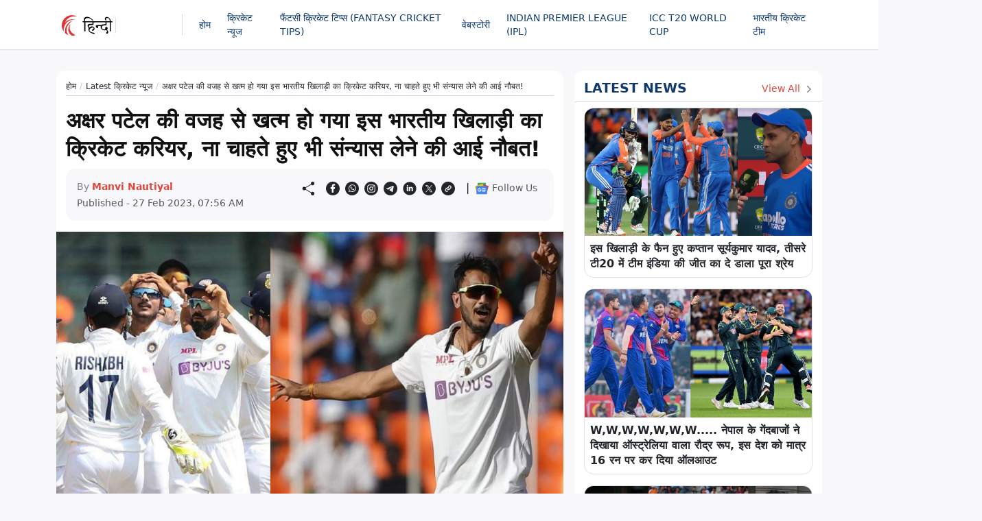

--- FILE ---
content_type: text/html; charset=UTF-8
request_url: https://hindi.cricketaddictor.com/cricket-news/shahbaz-nadeems-cricket-career-ended-due-to-akshar-patel-even-without-wanting-to-retire/
body_size: 34388
content:
<!DOCTYPE html>
<html lang="hi">

<head>
   <meta charset="utf-8">
   <title>अक्षर पटेल की वजह से खत्म हो गया इस भारतीय खिलाड़ी का क्रिकेट करियर, ना चाहते हुए भी संन्यास लेने की आई नौबत!</title>
    <meta name="description" content="Axar Patel: अक्षर पटेल की वजह से खत्म हो गया इस भारतीय खिलाड़ी का क्रिकेट करियर, ना चाहते हुए भी संन्यास लेने की आई नौबत!.." />
    <meta name="keywords" content="अक्षर पटेल की वजह से खत्म हो गया इस भारतीय खिलाड़ी का क्रिकेट करियर, ना चाहते हुए भी संन्यास लेने की आई नौबत!"/>
    <link rel="canonical" href="https://hindi.cricketaddictor.com/cricket-news/shahbaz-nadeems-cricket-career-ended-due-to-akshar-patel-even-without-wanting-to-retire/" />

    <meta name="robots" content="index,follow">
    <meta property="article:published_time" content="2023-02-27T07:56:56+05:30" />
    <meta property="article:modified_time" content="2023-02-27T07:56:56+05:30" />
    <link rel="alternate" type="application/rss+xml" href="https://hindi.cricketaddictor.com/cricket-news/shahbaz-nadeems-cricket-career-ended-due-to-akshar-patel-even-without-wanting-to-retire/feed/" />
    <meta name="twitter:card" content="summary_large_image">
    <meta name="twitter:site" content="">
    <meta name="twitter:title" content="अक्षर पटेल की वजह से खत्म हो गया इस भारतीय खिलाड़ी का क्रिकेट करियर, ना चाहते हुए भी संन्यास लेने की आई नौबत!">
    <meta name="twitter:url" content="https://hindi.cricketaddictor.com/cricket-news/shahbaz-nadeems-cricket-career-ended-due-to-akshar-patel-even-without-wanting-to-retire/">
    <meta name="twitter:description" content="Axar Patel: अक्षर पटेल की वजह से खत्म हो गया इस भारतीय खिलाड़ी का क्रिकेट करियर, ना चाहते हुए भी संन्यास लेने की आई नौबत!..">
    <meta name="twitter:creator" content="">
    <meta name="twitter:image" content="https://hindi.cricketaddictor.com/images/posts/2025/Untitled-Project-2023-02-27T132303.367.jpg?q=80">
    <meta property="og:title" content="अक्षर पटेल की वजह से खत्म हो गया इस भारतीय खिलाड़ी का क्रिकेट करियर, ना चाहते हुए भी संन्यास लेने की आई नौबत!" />		
    <meta property="og:type" content="website" />
    <meta property="og:site_name" content="https://hindi.cricketaddictor.com" />
    <meta property="og:image" content="https://hindi.cricketaddictor.com/images/posts/2025/Untitled-Project-2023-02-27T132303.367.jpg?q=80" />
    <meta property="og:url" content="https://hindi.cricketaddictor.com/cricket-news/shahbaz-nadeems-cricket-career-ended-due-to-akshar-patel-even-without-wanting-to-retire/" />
    <meta property="og:description" content="Axar Patel: अक्षर पटेल की वजह से खत्म हो गया इस भारतीय खिलाड़ी का क्रिकेट करियर, ना चाहते हुए भी संन्यास लेने की आई नौबत!.." />    
    <meta property="fb:pages" content="" />

   <!-- mobile responsive meta -->
   <meta name="viewport" content="width=device-width, initial-scale=1, maximum-scale=5">
   <meta name="csrf-token" content="xUQBqoy6BPVvSakt7KNQ7WFVX9ZmegcrCetmLsQs">

   <meta name="ahrefs-site-verification" content="3f0e44920e77dbce10aad6aded8aecae7dc650a95e3a186f24983b45096071d0">
   <meta name="yandex-verification" content="1bd227ba4b43522a" />


   <!-- plugins -->
   <link rel="stylesheet" type="text/css" href="https://hindi.cricketaddictor.com/assets/css/bootstrap.css?1746078978">
	
   <link rel="preconnect" href="https://static.cricketaddictor.com">
   <!-- <link rel="preconnect" href="https://fonts.googleapis.com">
   <link rel="preconnect" href="https://fonts.gstatic.com" crossorigin>
   <link href="https://fonts.googleapis.com/css2?family=Hind+Siliguri:wght@300;400;500;600;700&display=swap" rel="stylesheet"> -->
   
   <!-- Main Stylesheet -->
   <link rel="stylesheet" href="https://hindi.cricketaddictor.com/assets/css/global.css?1755687731">
   
   <!-- Mobile Ad Stylesheet -->
   <link rel="stylesheet" href="https://hindi.cricketaddictor.com/assets/css/mobile-ads.css?1756451339">

   <!--Favicon-->
   <link rel="shortcut icon" href="https://hindi.cricketaddictor.com/assets/images/favicon.png?q=80" type="image/x-icon">
   <link rel="icon" href="https://hindi.cricketaddictor.com/assets/images/favicon.png?q=80" type="image/x-icon">

   <link rel="stylesheet" href="https://cdn.jsdelivr.net/npm/swiper@11/swiper-bundle.min.css" />
<link rel="stylesheet" href="https://hindi.cricketaddictor.com/assets/css/style.css?1746078978">
<style>
     
.live-date,.live-date-line,.live-feed,.time,.toc,.youtube-post-video{position:relative}.toc{border-radius:4px;-webkit-box-shadow:0 1px 1px rgba(0,0,0,.05);box-shadow:0 1px 1px rgba(0,0,0,.05);display:table;margin-bottom:1em;padding:10px 20px 10px 10px;background:#f9fbff;border:1px solid #97abcc;width:100%}.ez-toc-title{font-weight:700;margin-bottom:10px}.ez-toc-list{list-style:none;padding:0;margin:0}.ez-toc-item{margin-bottom:5px}.ez-toc-item::marker{content:""}.ez-toc-link{text-decoration:none;font-weight:500;color:#0009b3}.ez-toc-list-level-3 .ez-toc-link{font-weight:400}.ez-toc-link:hover{color:#02009b}.ez-toc-list-level-1{padding-left:10px}.ez-toc-list-level-2{padding-left:15px}.ez-toc-list-level-3{padding-left:30px}.ez-toc-icon-toggle-span{display:flex;align-items:center;width:35px;height:30px;justify-content:center}.live-blog-btn,.live-indicator-holder,.time{display:inline-block}.ez-toc-js-icon-con{float:right;border:1px solid #97abcc;border-radius:5px;cursor:pointer;left:10px;width:35px}.youtube-post-video{margin-bottom:20px;cursor:pointer}#youtube-post-player{position:relative;padding-bottom:56.25%;height:0;overflow:hidden;max-width:100%;background:#000;z-index:0}#youtube-post-player iframe{position:absolute;top:0;left:0;width:100%;height:100%;z-index:100;background:0 0}.play-post-youtube .post-yt-icon{background:url([data-uri]) 0 0/66px 46px;position:absolute;width:66px;height:46px;top:42%;left:47%;margin-left:-10px;transition:.2s ease-out}.play-post-youtube:hover .post-yt-icon{background:url([data-uri]) 0 0/66px 46px}.details_share-button{margin-top:10px;margin-bottom:20px}.live-blog-btn{font-size:14px;color:#fff;border-radius:8px;background-color:#dc2229;padding:5px 13px;margin-left:11px}.update_container{padding:0 11px}.update_container img{width:100%;height:auto}.live-date{width:60%;color:#2c2d31;font-size:16px;font-weight:700}.live-date-line{width:100%;height:1px;top:10px;background-color:rgb(112 112 112 / .3)}.time{background-color:#2c2d31;color:#fff;border-radius:6px;font-size:14px;padding:5px 7px;margin-bottom:10px;font-weight:700}.time::before{content:'';width:0;height:0;border-top:6px solid transparent;border-bottom:6px solid transparent;border-right:6px solid #2c2d31;position:absolute;left:-6px;top:9px}.live-feed::after,.live-feed::before{content:'';background-color:#dc2229;position:absolute;top:10px}.live-feed{padding-left:20px;margin-bottom:30px}.live-feed::before{width:1px;height:100%;left:3px}.live-feed::after{width:12px;height:12px;left:-2px;border-radius:50%}.live-indicator-holder .circle{width:10px;height:10px;background:#fff;border-radius:50%;display:inline-block;margin-right:5px}.live-indicator-holder .indicator{font-size:12px;line-height:12px;background:#ea2429;color:#fff;padding:6px 8px;border-radius:6px;text-transform:uppercase;font-weight:700;display:flex}.live-indicator-holder .indicator .blink{animation:1.2s cubic-bezier(.5,0,1,1) infinite alternate blinker}@keyframes blinker{from{opacity:.9}to{opacity:.1}}.update_container .ShrPst__Ic img{height: 20px; width: auto;}.loading-placeholder{text-align:center;margin:20px 0}.loading-placeholder .spinner-border{width:2.5rem;height:2.5rem} #liveMatchTabContent p{font-size: 12px;}
.shortSlider{min-height:180px}.shortSlider .swiper-slide{width:80px;height:180px}.shorts-section h2{font-size:14px;margin-bottom:0}.shorts-section p{font-size:14px}.shorts-section{margin-bottom: 20px;}.custom-table{margin:auto;max-width:600px}.custom-table-header{background:linear-gradient(to right,#ff4d4d,red);color:#fff;text-align:center;padding:12px;font-size:1rem;font-weight:600;border-bottom:3px solid #f99}article .custom-table table{margin:0!important}.custom-table table tr{text-align:center}.custom-table table td,.custom-table table th{vertical-align:middle;font-size:.85rem;padding:10px}@media (max-width:576px){.custom-table-header{font-size:.95rem;padding:10px}.custom-table table td,.custom-table table th{font-size:.8rem;padding:8px}}</style>
   <style>
      [data-link]{cursor:pointer}#loader{position:fixed;top:0;left:0;right:0;bottom:0;background-color:rgba(255,255,255,.8);z-index:9999}.live-stream-container{position:fixed;right:10px;bottom:50px;z-index:1000;width:80px;height:80px;display:flex;align-items:center;justify-content:center}.live-stream-link{text-decoration:none!important;display:block;border-radius:50%}@media (min-width:768px){.live-stream-container{bottom:80px;right:20px}}.live-stream-animation{position:absolute;width:120%;height:120%;background-color:red;opacity:.2;border-radius:50%;animation:1.5s infinite alternate pulseEffect}.live-stream-animation.delay-75{width:110%;height:110%;animation-delay:.3s;opacity:.15}.live-stream-animation.delay-150{width:100%;height:100%;animation-delay:.6s;opacity:.1}.live-stream-circle{position:relative;width:70px;height:70px;background-color:#fff;border-radius:50%;box-shadow:0 4px 10px rgba(0,0,0,.15);display:flex;align-items:center;justify-content:center;transition:transform .3s ease-in-out;cursor:pointer}.live-stream-circle:hover{transform:scale(1.05) rotate(6deg)}.live-badge{position:absolute;top:-10px;right:20%;background-color:red;color:#fff;padding:3px 8px;font-size:10px;font-weight:600;border-radius:10px;display:flex;align-items:center;gap:5px}.live-dot{width:6px;height:6px;background-color:#fff;border-radius:50%;animation:1s infinite blinkDot}.live-title{font-size:12px;font-weight:700;color:#333;text-transform:uppercase}@keyframes pulseEffect{from{transform:scale(1)}to{transform:scale(1.3);opacity:0}}@keyframes blinkDot{0%,100%{opacity:1}50%{opacity:.5}}.predict-widget{position:fixed;bottom:195px;right:15px;width:90px;height:90px;z-index:1000;display:inline-block}.predict-widget .layer{position:absolute;top:0;left:0;width:100%;height:100%;border-radius:50%}.predict-widget .ping{background-color:#da3a31;opacity:.25;animation:1.2s cubic-bezier(0,0,.2,1) infinite ping}.predict-widget .bounce{background-color:#da3a31;opacity:.15;animation:1.2s infinite bounce}.predict-widget .spin{background-color:#da3a31;opacity:.1;animation:2s linear infinite spin}.predict-widget .main-circle{position:relative;background-color:#fff;border-radius:50%;width:100%;height:100%;display:flex;align-items:center;justify-content:center;transition:.3s}.predict-widget .predict-label{position:absolute;top:-6px;left:50%;transform:translateX(-50%);font-size:10px;background-color:#dc3545;color:#fff;padding:2px 6px;border-radius:9999px;display:flex;align-items:center;gap:4px}.predict-widget .dot{background-color:#fff;width:6px;height:6px;border-radius:50%;animation:1.5s infinite ping}.predict-widget .predit-content{text-align:center;display:flex;flex-direction:column;justify-content:center;align-items:center;height:100%}.predict-widget .predict-title{font-size:12px;font-weight:600;margin:4px 0 0}.predict-widget .subtitle{font-size:9px;color:#6c757d;margin:0}@keyframes ping{0%{transform:scale(1);opacity:1}100%{transform:scale(2);opacity:0}}@keyframes bounce{0%,100%{transform:translateY(0)}50%{transform:translateY(-5px)}}@keyframes spin{0%{transform:rotate(0)}100%{transform:rotate(360deg)}}@media (max-width:576px){.predict-widget{width:80px;height:80px;right:15px;bottom:155px}.predict-widget .predict-title{font-size:12px}.predict-widget .subtitle{font-size:8px}.predict-widget .predict-label{font-size:10px;padding:1px 4px}.predict-widget .dot{width:5px;height:5px}}   </style>
   
   <script type="application/ld+json">
  {
    "@context": "https://schema.org",
    "@type": "WebPage",
    "name": "अक्षर पटेल की वजह से खत्म हो गया इस भारतीय खिलाड़ी का क्रिकेट करियर, ना चाहते हुए भी संन्यास लेने की आई नौबत!",
    "description": "Axar Patel: अक्षर पटेल की वजह से खत्म हो गया इस भारतीय खिलाड़ी का क्रिकेट करियर, ना चाहते हुए भी संन्यास लेने की आई नौबत!..",
    "url": "https://hindi.cricketaddictor.com/cricket-news/shahbaz-nadeems-cricket-career-ended-due-to-akshar-patel-even-without-wanting-to-retire/",
    "publisher": {
      "@type": "Organization",
      "name": "Cricket Addictor Hindi",
      "logo": {
        "@type": "ImageObject",
        "url": "https://hindi.cricketaddictor.com/assets/images/logo.png",
        "width": 185,
        "height": 33
      }
    }
        ,"keywords": "अक्षर पटेल की वजह से खत्म हो गया इस भारतीय खिलाड़ी का क्रिकेट करियर, ना चाहते हुए भी संन्यास लेने की आई नौबत!"
      }
</script>

<script type="application/ld+json">
{
  "@context": "http://schema.org",
  "@type": "Organization",
  "name": "Cricket Addictor Hindi",
  "url": "https://hindi.cricketaddictor.com",
  "sameAs": [
    "https:\/\/www.facebook.com\/CricAddictors\/",
    "https:\/\/www.instagram.com\/cricaddictor\/",
    "https:\/\/www.youtube.com\/channel\/UCguzfvC8eJWTRvmsX6OcJpg",
    "https:\/\/twitter.com\/CricAddictors",
    "https:\/\/www.pinterest.com\/caddictor\/",
    "https:\/\/in.linkedin.com\/company\/cricketaddictor",
    "https:\/\/www.tumblr.com\/cricketaddictor"
  ],
  "logo": {
    "@type": "ImageObject",
    "url": "https://hindi.cricketaddictor.com/assets/images/logo.png",
    "width": 185,
    "height": 33
  },
  "brand": "Cricket Addictor Hindi"
}
</script>

<script type="application/ld+json">
{
  "@context": "http://schema.org",
  "@type": "ItemList",
  "itemListElement": [
    {
      "@type": "SiteNavigationElement",
      "position": 1,
      "name": "Cricket News",
      "url": "https://hindi.cricketaddictor.com/cricket-news/"
    },
    {
      "@type": "SiteNavigationElement",
      "position": 2,
      "name": "Dream11 Prediction",
      "url": "https://hindi.cricketaddictor.com/fantasy-cricket/dream11/"
    },
    {
      "@type": "SiteNavigationElement",
      "position": 3,
      "name": "Match Prediction",
      "url": "https://hindi.cricketaddictor.com/cricket-match-prediction-today/"
    },
    {
      "@type": "SiteNavigationElement",
      "position": 4,
      "name": "Fantasy Cricket Tips",
      "url": "https://hindi.cricketaddictor.com/fantasy-cricket/"
    },
    {
      "@type": "SiteNavigationElement",
      "position": 5,
      "name": "ICC Mens Rankings",
      "url": "https://hindi.cricketaddictor.com/icc-mens-rankings/"
    },
    {
      "@type": "SiteNavigationElement",
      "position": 6,
      "name": "Schedule & Fixtures",
      "url": "https://hindi.cricketaddictor.com/schedule/"
    },
    {
      "@type": "SiteNavigationElement",
      "position": 7,
      "name": "Series",
      "url": "https://hindi.cricketaddictor.com/cricket-series/"
    },
    {
      "@type": "SiteNavigationElement",
      "position": 8,
      "name": "India vs Australia",
      "url": "https://hindi.cricketaddictor.com/india-vs-australia/"
    },
    {
      "@type": "SiteNavigationElement",
      "position": 9,
      "name": "India vs England",
      "url": "https://hindi.cricketaddictor.com/india-vs-england/"
    },
    {
      "@type": "SiteNavigationElement",
      "position": 10,
      "name": "India vs Bangladesh",
      "url": "https://hindi.cricketaddictor.com/india-vs-bangladesh/"
    }
  ]
}
</script>

<script type="application/ld+json">
{
  "@context": "https://schema.org",
  "@type": "NewsMediaOrganization",
  "name": "Cricket Addictor Hindi",
  "url": "https://hindi.cricketaddictor.com",
  "foundingDate": "2017",
  "founder": { "@type": "Person", "name": "Bhupendra Singh" },
  "logo": {
    "@type": "ImageObject",
    "url": "https://hindi.cricketaddictor.com/assets/images/logo.png",
    "width": 185,
    "height": 33
  },
  "address": {
    "@type": "PostalAddress",
    "streetAddress": "B - 1369, Basement, Palam Vihar, Gurugram, Haryana 122017",
    "addressCountry": "IN",
    "addressLocality": "Haryana",
    "addressRegion": "India",
    "postalCode": "122017"
  },

  "contactPoint": {
      "@type": "ContactPoint",
      "contactType": "customer support",
      "telephone": "+91-82797-51904",
      "url": "https://hindi.cricketaddictor.com/contact\/",
      "contactOption": ["HearingImpairedSupported", "TollFree"],
      "areaServed": "IN",
      "availableLanguage": "English",
      "hoursAvailable": { "opens": "09:00", "closes": "19:00" }
    },
  "sameAs": [
    "https:\/\/www.facebook.com\/CricAddictors\/",
    "https:\/\/www.instagram.com\/cricaddictor\/",
    "https:\/\/www.youtube.com\/channel\/UCguzfvC8eJWTRvmsX6OcJpg",
    "https:\/\/twitter.com\/CricAddictors",
    "https:\/\/www.pinterest.com\/caddictor\/",
    "https:\/\/in.linkedin.com\/company\/cricketaddictor",
    "https:\/\/www.tumblr.com\/cricketaddictor"
  ]
}

</script>

<script type="application/ld+json">
  {
    "@context": "https:\/\/schema.org",
    "@type": "WebSite",
    "name": "Cricket Addictor Hindi",
    "url": "https://hindi.cricketaddictor.com",
    "potentialAction": [
      {
        "@type": "SearchAction",
        "target": "https://hindi.cricketaddictor.com/?s={search_term_string}",
        "query-input": "required name=search_term_string"
      }
    ]
  }
</script>

<script type="application/ld+json">
{
  "@context": "https://schema.org",
  "@type": "NewsArticle",
  "mainEntityOfPage": {
    "@type": "WebPage",
    "@id": "https://hindi.cricketaddictor.com/cricket-news/shahbaz-nadeems-cricket-career-ended-due-to-akshar-patel-even-without-wanting-to-retire/"
  },
  "headline": "अक्षर पटेल की वजह से खत्म हो गया इस भारतीय खिलाड़ी का क्रिकेट करियर, ना चाहते हुए भी संन्यास लेने की आई नौबत!",
  "image": {
    "@type": "ImageObject",
    "url": "https://hindi.cricketaddictor.com/images/posts/2025/Untitled-Project-2023-02-27T132303.367.jpg?q=80",
    "width": 1280,
    "height": 720
  },
  "datePublished": "2023-02-27T07:56:56+05:30",
  "dateModified": "2023-02-27T07:56:56+05:30",
  "author": {
    "@type": "Person",
    "name": "Manvi Nautiyal",
    "url": "https://hindi.cricketaddictor.com/author/manvinoutiyal/"
  },
  "publisher": {
    "@type": "Organization",
    "name": "Cricket Addictor Hindi",
    "logo": {
      "@type": "ImageObject",
      "url": "https://hindi.cricketaddictor.com/assets/images/logo.png",
      "width": 185,
      "height": 33
    }
  },
  "description": ""
}
</script>






   <!-- Google tag (gtag.js) -->
<!-- Google tag (gtag.js) -->
<script async src="https://www.googletagmanager.com/gtag/js?id=G-S202YGK5ET"></script>
<script>
  window.dataLayer = window.dataLayer || [];
  function gtag(){dataLayer.push(arguments);}
  gtag('js', new Date());

  gtag('config', 'G-S202YGK5ET');
</script>
<meta name="google-site-verification" content="LKLG1NHHLSOgYf2sMhgo8IbbpZEo4FSCmrOJ4B4vFDc" />


<script async src="https://pagead2.googlesyndication.com/pagead/js/adsbygoogle.js?client=ca-pub-6125827673616617"
     crossorigin="anonymous"></script>
   
         
   
   
   <script>var msb_googlefont=["https:\/\/fonts.googleapis.com\/css2?family=Hind+Siliguri:wght@300;400;500;600;700&display=swap"];</script><script>var msb_is_mobile=0;var msb_lazy_load_by_px=200;var blank_image_webp_url = "https://static.cricketaddictor.com/images/lazy/blank.pngmsb.webp";var google_fonts_delay_load = 8000;var msb_upload_path="/wp-content"; var msb_webp_path="/img";var msb_mousemoveloadimg = false;var msb_page_is_scrolled = false;var msb_lazy_load_js = 1;var msb_excluded_js=0;class msb_loadscripts{constructor(a){this.triggerEvents=a,this.eventOptions={passive:!0},this.userEventListener=this.triggerListener.bind(this),this.lazy_trigger,this.style_load_fired,this.lazy_scripts_load_fired=0,this.scripts_load_fired=0,this.scripts_load_fire=0,this.excluded_js=msb_excluded_js,this.msb_lazy_load_js=msb_lazy_load_js,this.msb_fonts="undefined"!=typeof msb_googlefont?msb_googlefont:[],this.msb_styles=[],this.msb_scripts={normal:[],async:[],defer:[],lazy:[]},this.allJQueries=[]} user_events_add(a){this.triggerEvents.forEach(b=>window.addEventListener(b,a.userEventListener,a.eventOptions))}user_events_remove(a){this.triggerEvents.forEach(b=>window.removeEventListener(b,a.userEventListener,a.eventOptions))}triggerListener_on_load(){"loading"===document.readyState?document.addEventListener("DOMContentLoaded",this.load_resources.bind(this)):this.load_resources()}triggerListener(){this.user_events_remove(this),this.lazy_scripts_load_fired=1,this.add_html_class("msb_user"),"loading"===document.readyState?(document.addEventListener("DOMContentLoaded",this.load_style_resources.bind(this)),this.scripts_load_fire||document.addEventListener("DOMContentLoaded",this.load_resources.bind(this))):(this.load_style_resources(),this.scripts_load_fire||this.load_resources())}async load_style_resources(){this.style_load_fired||(this.style_load_fired=!0,this.register_styles(),this.load_styles(this.msb_styles))}async load_resources(){this.scripts_load_fired||(this.scripts_load_fired=!0,this.hold_event_listeners(),this.exe_document_write(),this.register_scripts(),this.add_html_class("msb_start"),"function"==typeof msb_events_on_start_js&&msb_events_on_start_js(),this.preload_scripts(),await this.load_scripts(this.msb_scripts.normal),await this.load_scripts(this.msb_scripts.defer),await this.load_scripts(this.msb_scripts.async),await this.execute_domcontentloaded(),await this.execute_window_load(),window.dispatchEvent(new Event("msb-scripts-loaded")),this.add_html_class("msb_js"),this.lazy_trigger=setInterval(this.msb_trigger_lazy_script,500,this))}async msb_trigger_lazy_script(a){a.lazy_scripts_load_fired&&(await a.load_scripts(a.msb_scripts.lazy),a.add_html_class("jsload"),clearInterval(a.lazy_trigger))}add_html_class(a){document.getElementsByTagName("html")[0].classList.add(a)}register_scripts(){document.querySelectorAll("script[type=lazyload_int]").forEach(a=>{a.hasAttribute("data-src")?a.hasAttribute("async")&& !1!==a.async?this.msb_scripts.async.push(a):a.hasAttribute("defer")&& !1!==a.defer||"module"===a.getAttribute("data-msb-type")?this.msb_scripts.defer.push(a):this.msb_scripts.normal.push(a):this.msb_scripts.normal.push(a)}),document.querySelectorAll("script[type=lazyload_ext]").forEach(a=>{this.msb_scripts.lazy.push(a)})}register_styles(){document.querySelectorAll("link[data-href]").forEach(a=>{this.msb_styles.push(a)})}async execute_script(a){return await this.repaint_frame(),new Promise(c=>{let b=document.createElement("script"),d;[...a.attributes].forEach(c=>{let a=c.nodeName;"type"!==a&&"data-src"!==a&&("data-msb-type"===a&&(a="type",d=c.nodeValue),b.setAttribute(a,c.nodeValue))}),a.hasAttribute("data-src")?(b.setAttribute("src",a.getAttribute("data-src")),b.addEventListener("load",c),b.addEventListener("error",c)):(b.text=a.text,c()),null!==a.parentNode&&a.parentNode.replaceChild(b,a)})}async execute_styles(a){return function(a){let b=document.createElement("link");b.href=a.getAttribute("data-href"),b.rel="stylesheet",a.parentNode.replaceChild(b,a)}(a)}async load_scripts(a){let b=a.shift();return b?(await this.execute_script(b),this.load_scripts(a)):Promise.resolve()}async load_styles(a){let b=a.shift();return b?(await this.execute_styles(b),this.load_styles(a)):"loaded"}async load_fonts(a){var b=document.createDocumentFragment();a.forEach(c=>{let a=document.createElement("link");a.href=c,a.rel="stylesheet",b.appendChild(a)}),setTimeout(function(){document.head.appendChild(b)},google_fonts_delay_load)}preload_scripts(){var a=document.createDocumentFragment();[...this.msb_styles,...this.msb_scripts.normal,...this.msb_scripts.defer,...this.msb_scripts.async].forEach(d=>{let e=d.getAttribute("data-src"),f=d.getAttribute("data-href");if(e){let b=document.createElement("link");b.href=e,b.rel="preload",b.as="script",a.appendChild(b)}else if(f){let c=document.createElement("link");c.href=f,c.rel="preload",c.as="style",a.appendChild(c)}}),document.head.appendChild(a)}hold_event_listeners(){let c={};function a(a,b){!function(a){function b(b){return c[a].eventsToRewrite.indexOf(b)>=0?"msb-"+b:b}c[a]||(c[a]={originalFunctions:{add:a.addEventListener,remove:a.removeEventListener},eventsToRewrite:[]},a.addEventListener=function(){arguments[0]=b(arguments[0]),c[a].originalFunctions.add.apply(a,arguments)},a.removeEventListener=function(){arguments[0]=b(arguments[0]),c[a].originalFunctions.remove.apply(a,arguments)})}(a),c[a].eventsToRewrite.push(b)}function b(a,b){let c=a[b];Object.defineProperty(a,b,{get:()=>c||function(){},set(d){a["msb"+b]=c=d}})}a(document,"DOMContentLoaded"),a(window,"DOMContentLoaded"),a(window,"load"),a(window,"pageshow"),a(document,"readystatechange"),b(document,"onreadystatechange"),b(window,"onload"),b(window,"onpageshow")}hold_jquery(a){let b=window.jQuery;Object.defineProperty(window,"jQuery",{get:()=>b,set(c){if(c&&c.fn&&!a.allJQueries.includes(c)){c.fn.ready=c.fn.init.prototype.ready=function(b){if(void 0!==b)return a.scripts_load_fired?a.domReadyFired?b.bind(document)(c):document.addEventListener("msb-DOMContentLoaded",()=>b.bind(document)(c)):document.addEventListener("DOMContentLoaded",()=>b.bind(document)(c)),c(document)};let d=c.fn.on;c.fn.on=c.fn.init.prototype.on=function(){if("ready"==arguments[0]){if(this[0]!==document)return d.apply(this,arguments),this;arguments[1].bind(document)(c)}if(this[0]===window){function a(a){return a.split(" ").map(a=>"load"===a||0===a.indexOf("load.")?"msb-jquery-load":a).join(" ")}"string"==typeof arguments[0]||arguments[0]instanceof String?arguments[0]=a(arguments[0]):"object"==typeof arguments[0]&&Object.keys(arguments[0]).forEach(b=>{Object.assign(arguments[0],{[a(b)]:arguments[0][b]})[b]})}return d.apply(this,arguments),this},a.allJQueries.push(c)}b=c}})}async execute_domcontentloaded(){this.domReadyFired=!0,await this.repaint_frame(),document.dispatchEvent(new Event("msb-DOMContentLoaded")),await this.repaint_frame(),window.dispatchEvent(new Event("msb-DOMContentLoaded")),await this.repaint_frame(),document.dispatchEvent(new Event("msb-readystatechange")),await this.repaint_frame(),document.msbonreadystatechange&&document.msbonreadystatechange()}async execute_window_load(){await this.repaint_frame(),setTimeout(function(){window.dispatchEvent(new Event("msb-load"))},100),await this.repaint_frame(),window.msbonload&&window.msbonload(),await this.repaint_frame(),this.allJQueries.forEach(a=>a(window).trigger("msb-jquery-load")),window.dispatchEvent(new Event("msb-pageshow")),await this.repaint_frame(),window.msbonpageshow&&window.msbonpageshow()}exe_document_write(){let a=new Map;document.write=document.writeln=function(f){let b=document.currentScript,e=document.createRange(),g=b.parentElement,c=a.get(b);void 0===c&&(c=b.nextSibling,a.set(b,c));let d=document.createDocumentFragment();e.setStart(d,0),d.appendChild(e.createContextualFragment(f)),g.insertBefore(d,c)}}async repaint_frame(){return new Promise(a=>requestAnimationFrame(a))}static execute(){let a=new msb_loadscripts(["keydown","mousemove","touchmove","touchstart","touchend","wheel"]);a.load_fonts(a.msb_fonts),a.user_events_add(a),a.excluded_js||a.hold_jquery(a),a.msb_lazy_load_js||(a.scripts_load_fire=1,a.triggerListener_on_load());let b=setInterval(function(a){null!=document.body&&(document.body.getBoundingClientRect().top< -30&&a.triggerListener(),clearInterval(b))},500,a)}}msb_loadscripts.execute()
   </script>

</head>
<body data-bs-theme="light">
   
   <header class="sticky-top">
    <div class="white-bg w-100 border-btm header-top">
  		<div class="container">
        <nav class="d-flex navbar navbar-expand navbar-light">
  <a class="navbar-brand m-0 p-0" href="/">
    <img alt="logo" src="/assets/media/logo.svg" class="w-100 h-auto">
  </a>
  <span class="divider_x1 d-none d-lg-block ms-1 ms-md-2 ms-lg-3"></span>
  <div class="dropdown d-none d-lg-block ms-md-2 ms-lg-3">
   
    <ul class="dropdown-menu borderM ft-16 br-14 overflow-hidden">
      
    </ul>
  </div>
  <div class="ms-auto">
    <div class="d-flex nav-One align-items-center">
      <ul class="navbar-nav align-items-center d-none d-lg-flex" id="navLinks">
        
        
        
        <li>
          <a class="nav-link me-2 text-link ft-semb ft-14" href="https://hindi.cricketaddictor.com/">होम</a>
        </li>
        <li>
          <a class="nav-link me-2 text-link ft-semb ft-14" href="https://hindi.cricketaddictor.com/cricket-news/">क्रिकेट न्यूज</a>
        </li>
        <li>
          <a class="nav-link me-2 text-link ft-semb ft-14" href="https://hindi.cricketaddictor.com/fantasy-cricket/">फैंटसी क्रिकेट टिप्स (Fantasy Cricket Tips)</a>
        </li>
        
        <li>
          <a class="nav-link me-2 text-link ft-semb ft-14" href="https://hindi.cricketaddictor.com/web-stories/">वेबस्टोरी</a>
        </li>
        <li>
          <a class="nav-link me-2 text-link ft-semb ft-14" href="https://hindi.cricketaddictor.com/indian-premier-league-ipl/">Indian Premier League (IPL)</a>
        </li>
        <li>
          <a class="nav-link me-2 text-link ft-semb ft-14" href="https://hindi.cricketaddictor.com/icc-t20-world-cup/">ICC T20 World Cup</a>
        </li>
        <li>
          <a class="nav-link me-2 text-link ft-semb ft-14" href="https://hindi.cricketaddictor.com/india-national-cricket-team-%E0%A4%AD%E0%A4%BE%E0%A4%B0%E0%A4%A4%E0%A5%80%E0%A4%AF-%E0%A4%95%E0%A5%8D%E0%A4%B0%E0%A4%BF%E0%A4%95%E0%A5%87%E0%A4%9F-%E0%A4%9F%E0%A5%80%E0%A4%AE/">भारतीय क्रिकेट टीम</a>
        </li>
      
      </ul>
     
     
      <span class="divider_x1 d-block d-lg-none me-2"></span>
      <div class="ms-2 d-block d-lg-none">
        <span class="btn border-0 togglebtn  p-0" type="button" id="openOffcanvas">
        <svg width="24" height="24" viewBox="0 0 24 24" fill="none" xmlns="http://www.w3.org/2000/svg">
          <g clip-path="url(#clip0_19_204)">
          <path fill-rule="evenodd" clip-rule="evenodd" d="M24 18.5979C24 19.3495 23.3907 19.9588 22.6392 19.9588L1.36082 19.9588C0.609262 19.9588 -6.57037e-08 19.3495 0 18.5979C6.57037e-08 17.8464 0.609262 17.2371 1.36082 17.2371L22.6392 17.2371C23.3907 17.2371 24 17.8464 24 18.5979Z"/>
          <path fill-rule="evenodd" clip-rule="evenodd" d="M18.6804 12.0412C18.6804 12.7928 18.0712 13.4021 17.3196 13.4021L1.36083 13.4021C0.609264 13.4021 2.32948e-06 12.7928 2.46089e-06 12.0412C2.5923e-06 11.2897 0.609264 10.6804 1.36083 10.6804L17.3196 10.6804C18.0712 10.6804 18.6804 11.2897 18.6804 12.0412Z"/>
          <path fill-rule="evenodd" clip-rule="evenodd" d="M24 5.36083C24 6.11239 23.3907 6.72165 22.6392 6.72165L1.36083 6.72165C0.609263 6.72165 1.09152e-06 6.11239 1.15723e-06 5.36082C1.22293e-06 4.60926 0.609263 4 1.36083 4L22.6392 4C23.3907 4 24 4.60926 24 5.36083Z"/>
          <path d="M21.1546 12.0412C21.1546 11.2897 21.7639 10.6804 22.5155 10.6804C23.267 10.6804 23.8763 11.2897 23.8763 12.0412C23.8763 12.7928 23.267 13.4021 22.5155 13.4021C21.7639 13.4021 21.1546 12.7928 21.1546 12.0412Z"/>
          </g>
          <defs>
          <clipPath id="clip0_19_204">
          <rect width="24" height="24" fill="white"/>
          </clipPath>
          </defs>
        </svg>
        </span>
      </div>
    </div>
  </div>
</nav>      </div>
    </div>
	</header>
      
   

   <main>
  <div class="container">
    <div class="row justify-content-center gx-3 gx-xxl-4">

      <div id="post-container" class="col-lg-8" category="1" article_type="post" enable_infinite_scroll="False" post_id="32743" domain="https://hindi.cricketaddictor.com">

      <div class="post-item article_scroll_post_cricket-newsshahbaz-nadeems-cricket-career-ended-due-to-akshar-patel-even-without-wanting-to-retire" data-page-url="/cricket-news/shahbaz-nadeems-cricket-career-ended-due-to-akshar-patel-even-without-wanting-to-retire/" data-page-title="अक्षर पटेल की वजह से खत्म हो गया इस भारतीय खिलाड़ी का क्रिकेट करियर, ना चाहते हुए भी संन्यास लेने की आई नौबत!" data-page-category="1" data-page-primary-category="cricket-news" data-page-post-id="32743" data-page-domain="https://hindi.cricketaddictor.com">
      <div id="blog_post_id_32743">
       <div class="_postArt box">
          <div class="d-flex border-btm flex-wrap flex-md-nowrap align-items-start justify-content-between mb-3">
            <ul class="breadcrum d-flex ft-12 mb-1 text-truncate breadcrumbList" vocab="https://schema.org/" typeof="BreadcrumbList"><li property="itemListElement" typeof="ListItem"><a property="item" typeof="WebPage" href="https://hindi.cricketaddictor.com/"><span property="name">होम</span></a><meta property="position" content="1" /></li><li property="itemListElement" typeof="ListItem"><a property="item" typeof="WebPage" href="https://hindi.cricketaddictor.com/cricket-news/"><span property="name">Latest क्रिकेट न्यूज</span></a><meta property="position" content="2" /></li><li property="itemListElement" typeof="ListItem" class="text-truncate"><span property="name">अक्षर पटेल की वजह से खत्म हो गया इस भारतीय खिलाड़ी का क्रिकेट करियर, ना चाहते हुए भी संन्यास लेने की आई नौबत!</span><meta property="position" content="3" /></li></ul>
          </div>
          
          <article>
            <h1 class="post-title">अक्षर पटेल की वजह से खत्म हो गया इस भारतीय खिलाड़ी का क्रिकेट करियर, ना चाहते हुए भी संन्यास लेने की आई नौबत!</h1>
            <div class="authBx p-3 px-md-3 br-14 d-flex flex-column flex-md-row flex-wrap align-items-start mb-2 mb-md-3">
              <div class="ft-14 flex-grow-1">
                <div class="light-text">By <a href="https://hindi.cricketaddictor.com/author/manvinoutiyal/" class="red ft-bold">Manvi Nautiyal</a></div>
                                <p class="text-ns ft-semb mb-0 ft-14 mt-1">Published  - 27 Feb 2023, 07:56 AM</p>
                              </div>
              <div class="d-flex mt-3 mt-md-0 mb-1 mb-md-0">
    <div class="ShrPst__Ic me-0 me-md-2">
    <svg width="24" height="24" viewBox="0 0 24 24" fill="currentColor" xmlns="http://www.w3.org/2000/svg">
    <path d="M19.9142 24C19.0578 24 18.3285 23.6926 17.7265 23.0779C17.1245 22.4648 16.8235 21.7196 16.8235 20.8421C16.8235 20.6737 16.8379 20.4998 16.8668 20.3204C16.8948 20.1402 16.9372 19.9709 16.994 19.8126L7.43035 14.0501C7.12812 14.3987 6.77647 14.6703 6.37541 14.8648C5.97518 15.0602 5.54612 15.1579 5.08824 15.1579C4.23012 15.1579 3.50129 14.8514 2.90176 14.2383C2.30059 13.6244 2 12.8792 2 12.0025C2 11.1267 2.30059 10.3811 2.90176 9.76547C3.50047 9.1499 4.22929 8.84211 5.08824 8.84211C5.54612 8.84211 5.97518 8.93979 6.37541 9.13516C6.77647 9.32968 7.12812 9.60126 7.43035 9.9499L16.994 4.18737C16.9372 4.02905 16.8948 3.85979 16.8668 3.67958C16.8379 3.50021 16.8235 3.32632 16.8235 3.15789C16.8235 2.28042 17.1237 1.53516 17.7241 0.922105C18.3236 0.307368 19.052 0 19.9093 0C20.7658 0 21.495 0.306948 22.097 0.920842C22.699 1.53389 23 2.27874 23 3.15537C23 4.03116 22.6994 4.77684 22.0982 5.39242C21.4987 6.008 20.7699 6.31579 19.9118 6.31579C19.4539 6.31579 19.0248 6.21811 18.6246 6.02274C18.2235 5.82821 17.8719 5.55663 17.5696 5.208L8.006 10.9705C8.06282 11.1288 8.10524 11.2973 8.13324 11.4758C8.16206 11.6552 8.17647 11.8282 8.17647 11.9949C8.17647 12.1617 8.16206 12.3364 8.13324 12.5192C8.10524 12.7011 8.06282 12.8712 8.006 13.0295L17.5696 18.792C17.8719 18.4434 18.2235 18.1718 18.6246 17.9773C19.0248 17.7819 19.4539 17.6842 19.9118 17.6842C20.7699 17.6842 21.4987 17.9912 22.0982 18.6051C22.6994 19.2181 23 19.9629 23 20.8396C23 21.7154 22.7002 22.4611 22.1007 23.0766C21.5004 23.6922 20.7715 24 19.9142 24Z"/>
    </svg>
    </div>
    <div class="mb-0 d-md-flex px-2">
    <span class="ShrPst__Ic me-2">
        <span data-link="https://www.facebook.com/sharer/sharer.php?u=https://hindi.cricketaddictor.com/cricket-news/shahbaz-nadeems-cricket-career-ended-due-to-akshar-patel-even-without-wanting-to-retire/"><svg width="24" height="24" viewBox="0 0 24 24" fill="currentColor" xmlns="http://www.w3.org/2000/svg" role="img">
        <path fill-rule="evenodd" clip-rule="evenodd" d="M12 24C18.6274 24 24 18.6274 24 12C24 5.37258 18.6274 0 12 0C5.37258 0 0 5.37258 0 12C0 18.6274 5.37258 24 12 24ZM15.2381 12.7619H13.3333V19.2381H10.2857V12.7619H8V9.71428H10.2857V7.58095C10.2857 5.26248 11.7547 4 13.8232 4C14.8137 4 15.7516 4.0739 16 4.10667V6.66667H14.8571C13.3333 6.66667 13.3333 7.40571 13.3333 8.19048V9.71428H16L15.2381 12.7619Z"/>
        </svg></span>
    </span>
    <span class="ShrPst__Ic me-2">
        <span data-link="whatsapp://send?text=Check out this post: https://hindi.cricketaddictor.com/cricket-news/shahbaz-nadeems-cricket-career-ended-due-to-akshar-patel-even-without-wanting-to-retire/"><svg width="24" height="24" viewBox="0 0 24 24" fill="currentColor" xmlns="http://www.w3.org/2000/svg" role="img">
        <path fill-rule="evenodd" clip-rule="evenodd" d="M9.78241 16.1056C10.6121 16.5955 11.5593 16.8568 12.5261 16.8568C15.492 16.8568 17.909 14.4463 17.896 11.4804C17.8986 10.773 17.7608 10.0721 17.4906 9.41836C17.2203 8.76459 16.823 8.17097 16.3216 7.6719C15.309 6.6528 13.9568 6.09099 12.5196 6.09099C9.55377 6.09099 7.13668 8.50808 7.13668 11.4739C7.13743 12.486 7.42265 13.4775 7.9598 14.3352L8.09045 14.5377L7.54824 16.5237L9.58643 15.988L9.78241 16.1056ZM15.2638 12.7282C15.3609 12.7755 15.4389 12.8135 15.4789 12.8327C15.5112 12.8482 15.5409 12.8619 15.5682 12.8745C15.6789 12.9255 15.7492 12.958 15.7859 13.0156C15.8317 13.0875 15.8317 13.4076 15.6945 13.7865C15.5638 14.1654 14.9171 14.5116 14.6035 14.5573C14.3226 14.5965 13.9698 14.6161 13.5844 14.492C13.3492 14.4201 13.0487 14.3221 12.6633 14.1523C11.1144 13.484 10.0731 11.9619 9.91602 11.7323C9.9088 11.7218 9.90345 11.714 9.9 11.7091L9.89872 11.7074C9.81553 11.5965 9.2402 10.8295 9.2402 10.0367C9.2402 9.3014 9.5961 8.91086 9.76404 8.72656C9.77813 8.7111 9.79089 8.6971 9.80201 8.68446C9.95226 8.52114 10.1221 8.48195 10.2332 8.48195H10.5467C10.5581 8.4827 10.57 8.48285 10.5823 8.483C10.6764 8.48413 10.797 8.48559 10.9126 8.76285C11.0432 9.08949 11.3698 9.88647 11.409 9.96486C11.4482 10.0433 11.4744 10.1347 11.4221 10.2458C11.4177 10.2547 11.4133 10.2634 11.4091 10.2718C11.3639 10.3627 11.3305 10.4299 11.2588 10.5136C11.2338 10.5428 11.2074 10.5747 11.1808 10.6069C11.124 10.6755 11.066 10.7456 11.0171 10.7945C10.9322 10.8794 10.8538 10.9644 10.9452 11.1277C11.0432 11.291 11.3633 11.8201 11.8467 12.2513C12.3718 12.7205 12.83 12.9175 13.0539 13.0137C13.0918 13.03 13.1231 13.0434 13.1467 13.0548C13.3101 13.1397 13.408 13.1267 13.4995 13.0156C13.591 12.9111 13.898 12.5453 14.009 12.3819C14.1201 12.2252 14.2246 12.2513 14.3749 12.3036C14.4834 12.348 14.9644 12.5823 15.2638 12.7282Z"/>
        <path fill-rule="evenodd" clip-rule="evenodd" d="M12 24C18.6274 24 24 18.6274 24 12C24 5.37258 18.6274 0 12 0C5.37258 0 0 5.37258 0 12C0 18.6274 5.37258 24 12 24ZM15.007 5.49002C15.7932 5.8164 16.5066 6.29607 17.1055 6.90104C18.3271 8.12265 19 9.74928 19 11.4804C19 15.0473 16.093 17.9543 12.5261 17.9543C11.4417 17.9543 10.3769 17.6799 9.42965 17.1639L6 18.0654L6.91457 14.7076C6.35276 13.7277 6.05226 12.6171 6.05226 11.4739C6.05226 7.90707 8.9593 5.00004 12.5261 5.00004C13.3774 4.99707 14.2208 5.16364 15.007 5.49002Z"/>
        </svg></span>
    </span>
    <span class="ShrPst__Ic me-2">
        <span data-link="https://www.instagram.com/?url=https://hindi.cricketaddictor.com/cricket-news/shahbaz-nadeems-cricket-career-ended-due-to-akshar-patel-even-without-wanting-to-retire/"><svg width="24" height="24" viewBox="0 0 24 24" fill="currentColor" xmlns="http://www.w3.org/2000/svg" role="img">
        <path fill-rule="evenodd" clip-rule="evenodd" d="M12 24C18.6274 24 24 18.6274 24 12C24 5.37258 18.6274 0 12 0C5.37258 0 0 5.37258 0 12C0 18.6274 5.37258 24 12 24ZM19 9.06C19 6.82 17.18 5 14.94 5H9.06C7.98322 5 6.95054 5.42775 6.18915 6.18915C5.42775 6.95054 5 7.98322 5 9.06V14.94C5 17.18 6.82 19 9.06 19H14.94C16.0168 19 17.0495 18.5723 17.8109 17.8109C18.5723 17.0495 19 16.0168 19 14.94V9.06ZM7.13809 7.13809C7.61068 6.6655 8.25165 6.4 8.92 6.4H15.08C16.473 6.4 17.6 7.527 17.6 8.92V15.08C17.6 15.7483 17.3345 16.3893 16.8619 16.8619C16.3893 17.3345 15.7483 17.6 15.08 17.6H8.92C7.527 17.6 6.4 16.473 6.4 15.08V8.92C6.4 8.25165 6.6655 7.61068 7.13809 7.13809ZM16.2937 7.70628C16.1296 7.54219 15.9071 7.45 15.675 7.45C15.4429 7.45 15.2204 7.54219 15.0563 7.70628C14.8922 7.87038 14.8 8.09294 14.8 8.325C14.8 8.55706 14.8922 8.77962 15.0563 8.94372C15.2204 9.10781 15.4429 9.2 15.675 9.2C15.9071 9.2 16.1296 9.10781 16.2937 8.94372C16.4578 8.77962 16.55 8.55706 16.55 8.325C16.55 8.09294 16.4578 7.87038 16.2937 7.70628ZM14.4749 9.52513C13.8185 8.86875 12.9283 8.5 12 8.5C11.0717 8.5 10.1815 8.86875 9.52513 9.52513C8.86875 10.1815 8.5 11.0717 8.5 12C8.5 12.9283 8.86875 13.8185 9.52513 14.4749C10.1815 15.1313 11.0717 15.5 12 15.5C12.9283 15.5 13.8185 15.1313 14.4749 14.4749C15.1313 13.8185 15.5 12.9283 15.5 12C15.5 11.0717 15.1313 10.1815 14.4749 9.52513ZM10.5151 10.5151C10.9089 10.1212 11.443 9.9 12 9.9C12.557 9.9 13.0911 10.1212 13.4849 10.5151C13.8788 10.9089 14.1 11.443 14.1 12C14.1 12.557 13.8788 13.0911 13.4849 13.4849C13.0911 13.8788 12.557 14.1 12 14.1C11.443 14.1 10.9089 13.8788 10.5151 13.4849C10.1212 13.0911 9.9 12.557 9.9 12C9.9 11.443 10.1212 10.9089 10.5151 10.5151Z"/>
        </svg></span>
    </span>
    <span class="ShrPst__Ic me-2">
        <span data-link="https://t.me/share/url?url=https://hindi.cricketaddictor.com/cricket-news/shahbaz-nadeems-cricket-career-ended-due-to-akshar-patel-even-without-wanting-to-retire/&text=Check out this post: अक्षर पटेल की वजह से खत्म हो गया इस भारतीय खिलाड़ी का क्रिकेट करियर, ना चाहते हुए भी संन्यास लेने की आई नौबत!"><svg width="24" height="24" viewBox="0 0 24 24" fill="currentColor" xmlns="http://www.w3.org/2000/svg" role="img">
        <path d="M12 0C5.376 0 0 5.376 0 12C0 18.624 5.376 24 12 24C18.624 24 24 18.624 24 12C24 5.376 18.624 0 12 0ZM17.568 8.16C17.388 10.056 16.608 14.664 16.212 16.788C16.044 17.688 15.708 17.988 15.396 18.024C14.7 18.084 14.172 17.568 13.5 17.124C12.444 16.428 11.844 15.996 10.824 15.324C9.636 14.544 10.404 14.112 11.088 13.416C11.268 13.236 14.34 10.44 14.4 10.188C14.4083 10.1498 14.4072 10.1102 14.3968 10.0726C14.3863 10.0349 14.3668 10.0004 14.34 9.972C14.268 9.912 14.172 9.936 14.088 9.948C13.98 9.972 12.3 11.088 9.024 13.296C8.544 13.62 8.112 13.788 7.728 13.776C7.296 13.764 6.48 13.536 5.868 13.332C5.112 13.092 4.524 12.96 4.572 12.54C4.596 12.324 4.896 12.108 5.46 11.88C8.964 10.356 11.292 9.348 12.456 8.868C15.792 7.476 16.476 7.236 16.932 7.236C17.028 7.236 17.256 7.26 17.4 7.38C17.52 7.476 17.556 7.608 17.568 7.704C17.556 7.776 17.58 7.992 17.568 8.16Z"/>
        </svg></span>
    </span>
    <span class="ShrPst__Ic me-2">
        <span data-link="https://www.linkedin.com/shareArticle?url=https://hindi.cricketaddictor.com/cricket-news/shahbaz-nadeems-cricket-career-ended-due-to-akshar-patel-even-without-wanting-to-retire/&title=अक्षर पटेल की वजह से खत्म हो गया इस भारतीय खिलाड़ी का क्रिकेट करियर, ना चाहते हुए भी संन्यास लेने की आई नौबत!"><svg width="24" height="24" viewBox="0 0 24 24" fill="currentColor" xmlns="http://www.w3.org/2000/svg" role="img">
        <path d="M12 0.47998C5.63758 0.47998 0.47998 5.63758 0.47998 12C0.47998 18.3624 5.63758 23.52 12 23.52C18.3624 23.52 23.52 18.3624 23.52 12C23.52 5.63758 18.3624 0.47998 12 0.47998ZM9.17998 16.7748H6.84718V9.26758H9.17998V16.7748ZM7.99918 8.34598C7.26238 8.34598 6.78598 7.82398 6.78598 7.17838C6.78598 6.51958 7.27678 6.01318 8.02918 6.01318C8.78158 6.01318 9.24238 6.51958 9.25678 7.17838C9.25678 7.82398 8.78158 8.34598 7.99918 8.34598ZM17.7 16.7748H15.3672V12.6144C15.3672 11.646 15.0288 10.9884 14.1852 10.9884C13.5408 10.9884 13.158 11.4336 12.9888 11.862C12.9264 12.0144 12.9108 12.2304 12.9108 12.4452V16.7736H10.5768V11.6616C10.5768 10.7244 10.5468 9.94078 10.5156 9.26638H12.5424L12.6492 10.3092H12.696C13.0032 9.81958 13.7556 9.09718 15.0144 9.09718C16.5492 9.09718 17.7 10.1256 17.7 12.336V16.7748Z"/>
        </svg></span>
    </span>
    <span class="ShrPst__Ic me-2">
        <span data-link="https://twitter.com/intent/tweet?url=https://hindi.cricketaddictor.com/cricket-news/shahbaz-nadeems-cricket-career-ended-due-to-akshar-patel-even-without-wanting-to-retire/&text=Check out this post: अक्षर पटेल की वजह से खत्म हो गया इस भारतीय खिलाड़ी का क्रिकेट करियर, ना चाहते हुए भी संन्यास लेने की आई नौबत!"><svg width="24" height="24" viewBox="0 0 24 24" fill="currentColor" xmlns="http://www.w3.org/2000/svg" role="img">
        <path d="M9.15928 6.83329H7.50461L15.1214 17.4945H16.7764L9.15928 6.83329Z"/>
        <path fill-rule="evenodd" clip-rule="evenodd" d="M12 24C18.6274 24 24 18.6274 24 12C24 5.37258 18.6274 0 12 0C5.37258 0 0 5.37258 0 12C0 18.6274 5.37258 24 12 24ZM17.8543 6.03857L13.3075 11.2099L18.2504 18.2501H14.6138L11.2841 13.5083L7.11588 18.2501H6.03882L10.8066 12.8278L6.03882 6.03857H9.67542L12.8276 10.5279L16.7773 6.03857H17.8543Z"/>
        </svg></span>
    </span>
    <span class="ShrPst__Ic me-2">
        <span data-href="https://hindi.cricketaddictor.com/cricket-news/shahbaz-nadeems-cricket-career-ended-due-to-akshar-patel-even-without-wanting-to-retire/" class="copyLinkBtn"><svg width="24" height="24" viewBox="0 0 24 24" fill="currentColor" xmlns="http://www.w3.org/2000/svg">
        <path fill-rule="evenodd" clip-rule="evenodd" d="M12 24C18.6274 24 24 18.6274 24 12C24 5.37258 18.6274 0 12 0C5.37258 0 0 5.37258 0 12C0 18.6274 5.37258 24 12 24ZM14.8808 6.54183C14.1151 6.51929 13.3697 6.79017 12.7971 7.29905C12.7861 7.30883 12.7753 7.31893 12.7649 7.32933L12.1021 7.99221C11.8092 8.2851 11.8092 8.75998 12.1021 9.05287C12.395 9.34576 12.8698 9.34576 13.1627 9.05287L13.8084 8.40718C14.093 8.16087 14.4599 8.03009 14.8367 8.04118C15.22 8.05246 15.5846 8.20979 15.8558 8.48098C16.127 8.75217 16.2843 9.11672 16.2956 9.50007C16.3067 9.8768 16.1759 10.2437 15.9296 10.5283L13.6935 12.7644C13.4117 13.0451 13.0301 13.2026 12.6324 13.2026C12.2345 13.2026 11.8528 13.0449 11.5709 12.764C11.2775 12.4716 10.8026 12.4725 10.5102 12.7659C10.2178 13.0593 10.2187 13.5341 10.5121 13.8265C11.0751 14.3876 11.8375 14.7026 12.6324 14.7026C13.4272 14.7026 14.1897 14.3876 14.7527 13.8265L17.0074 11.5718C17.0178 11.5614 17.0279 11.5507 17.0377 11.5397C17.5466 10.9671 17.8175 10.2217 17.7949 9.45593C17.7724 8.6902 17.4581 7.96201 16.9164 7.42032C16.3747 6.87863 15.6466 6.56437 14.8808 6.54183ZM11.7044 9.63412C10.9095 9.63412 10.1471 9.94916 9.58404 10.5102L7.32933 12.7649C7.31893 12.7753 7.30883 12.7861 7.29905 12.7971C6.79017 13.3697 6.51929 14.1151 6.54183 14.8808C6.56437 15.6466 6.87863 16.3747 7.42032 16.9164C7.96201 17.4581 8.6902 17.7724 9.45593 17.7949C10.2217 17.8175 10.9671 17.5466 11.5397 17.0377C11.5507 17.0279 11.5614 17.0178 11.5718 17.0074L11.7707 16.8086C12.0636 16.5157 12.0636 16.0408 11.7707 15.7479C11.4778 15.455 11.0029 15.455 10.71 15.7479L10.5283 15.9296C10.2437 16.1759 9.8768 16.3067 9.50007 16.2956C9.11672 16.2843 8.75217 16.127 8.48098 15.8558C8.20979 15.5846 8.05246 15.22 8.04118 14.8367C8.03009 14.4599 8.16086 14.093 8.40718 13.8084L10.6433 11.5722C10.9252 11.2917 11.3067 11.1341 11.7044 11.1341C12.1023 11.1341 12.484 11.2918 12.7659 11.5727C13.0593 11.8651 13.5341 11.8643 13.8265 11.5709C14.1189 11.2775 14.1181 10.8026 13.8247 10.5102C13.2617 9.94916 12.4992 9.63412 11.7044 9.63412Z"/>
        </svg></span>
    </span>
  <span class="d-none d-sm-block mx-2"> | </span> 
        <span class="ShrPst__Ic d-block mt-2 mt-sm-0">
        <a href="https://news.google.com/publications/CAAiEEICbqQT72qhB7-_ngWq_LMqFAgKIhBCAm6kE-9qoQe_v54Fqvyz?ceid=IN:en&oc=3" class="google_news" aria-label="follow us google news" target="_blank">
        <img src="https://hindi.cricketaddictor.com/assets/images/google-news-icon.svg" alt="Google News" width="20" height="20">
        <span class="text-ns ft-semb mb-0 ft-14 mt-1"> Follow Us</span>
        </a>
        </span>
    </div>
</div>            </div>
            <div class="m-img position-relative overflow-hidden mb-2 mb-md-3">
              <img src="https://hindi.cricketaddictor.com/images/posts/2025/Untitled-Project-2023-02-27T132303.367.jpg?q=80" class="d-block w-100 h-auto" width="856" height="535" alt="अक्षर पटेल की वजह से खत्म हो गया इस भारतीय खिलाड़ी का क्रिकेट करियर, ना चाहते हुए भी संन्यास लेने की..." srcset="https://hindi.cricketaddictor.com/images/posts/2025/Untitled-Project-2023-02-27T132303.367.jpg?q=80 1200w, https://hindi.cricketaddictor.com/images/posts/2025/Untitled-Project-2023-02-27T132303.367.jpg?q=80&amp;width=300&amp;height=158 300w, https://hindi.cricketaddictor.com/images/posts/2025/Untitled-Project-2023-02-27T132303.367.jpg?q=80&amp;width=1024&amp;height=538 1024w, https://hindi.cricketaddictor.com/images/posts/2025/Untitled-Project-2023-02-27T132303.367.jpg?q=80&amp;width=768&amp;height=403 768w, https://hindi.cricketaddictor.com/images/posts/2025/Untitled-Project-2023-02-27T132303.367.jpg?q=80&amp;width=150&amp;height=79 150w" fetchpriority="high" decoding="async" sizes="(max-width: 600px) 100vw, 50vw">
                          </div>
           

            <div class="ads mt-2 mb-2 mb-md-3 text-center">
                        </div>
                     
                                
            <div class="">
            <div class="">
			        <div class="toc"><div class="d-flex align-items-center"><p class="ez-toc-title m-0">Table of Contents</p><span id="toc-toggle" class="ms-auto toc-toggle"><span class="ez-toc-js-icon-con"><span class="ez-toc-icon-toggle-span"><svg style="fill: #111111;color:#111111" xmlns="http://www.w3.org/2000/svg" class="list-377408" width="20px" height="20px" viewBox="0 0 24 24" fill="none"><path d="M6 6H4v2h2V6zm14 0H8v2h12V6zM4 11h2v2H4v-2zm16 0H8v2h12v-2zM4 16h2v2H4v-2zm16 0H8v2h12v-2z" fill="currentColor"></path></svg><svg style="fill: #111111;color:#111111" class="arrow-unsorted-368013" xmlns="http://www.w3.org/2000/svg" width="10px" height="10px" viewBox="0 0 24 24" version="1.2" baseProfile="tiny"><path d="M18.2 9.3l-6.2-6.3-6.2 6.3c-.2.2-.3.4-.3.7s.1.5.3.7c.2.2.4.3.7.3h11c.3 0 .5-.1.7-.3.2-.2.3-.5.3-.7s-.1-.5-.3-.7zM5.8 14.7l6.2 6.3 6.2-6.3c.2-.2.3-.5.3-.7s-.1-.5-.3-.7c-.2-.2-.4-.3-.7-.3h-11c-.3 0-.5.1-.7.3-.2.2-.3.5-.3.7s.1.5.3.7z"></path></svg></span></span></span></div><nav><ul class="ez-toc-list ez-toc-list-level-1" style="display:none;"><li class="ez-toc-item ez-toc-heading-level-2"><a class="ez-toc-link ez-toc-heading-0" href="#axar_patel" title="Axar Patel की वजह से इस खिलाड़ी की आ गई संन्यास लेने की नौबत!">Axar Patel की वजह से इस खिलाड़ी की आ गई संन्यास लेने की नौबत!</a><li class="ez-toc-item ez-toc-heading-level-2"><a class="ez-toc-link ez-toc-heading-1" href="#axar_patel" title="Axar Patel के डेब्यू टेस्ट मैच में था ये खिलाड़ी टीम का हिस्सा">Axar Patel के डेब्यू टेस्ट मैच में था ये खिलाड़ी टीम का हिस्सा</a><li class="ez-toc-item ez-toc-heading-level-2"><a class="ez-toc-link ez-toc-heading-2" href="#" title="इस वजह से नहीं बना सकता है ये खिलाड़ी टीम में जगह">इस वजह से नहीं बना सकता है ये खिलाड़ी टीम में जगह</a></li></ul></ul></nav></div><p>पिछले कुछ समय से भारतीय टीम के लेफ्ट आर्म स्पिनर ऑलराउंडर अक्षर पटेल (Axar Patel) ने विस्फोटक प्रदर्शन कर टीम में अपनी जगह लगभग पक्की कर ली है। अपनी गेंदबाजी और बल्लेबाज से टीम को मजबूती देने वाला ये खिलाड़ी ने टीम प्रबंधन समेत फैंस को भी खासा प्रभावित किया है। उनके हरफनमौला प्रदर्शन ने उन्हें टीम इंडिया में बरकरार रखा है। लेकिन उनके टीम में होने से एक खिलाड़ी का करियर खत्म होने की कगार पर आ गया है। इस खिलाड़ी की अब टीम में वापसी नामुमकिन लग रही है। लिहाजा, उसके संन्यास लेने की नौबत आ गई है।</p> <h2 id='axar_patel'>Axar Patel की वजह से इस खिलाड़ी की आ गई संन्यास लेने की नौबत!</h2> <p><figure><img loading="lazy" alt="Axar Patel" class="img-fluid aligncenter wp-image-264285" height="760" src="https://img-cdn.thepublive.com/filters:format(webp)/cricket-addictor-hindi/media/post_attachments/wp-content/uploads/2022/12/Axar-Patel-1024x538.jpg" width="1447"/></figure></p><div class="text-center" style="width: 100%; max-width: 100%; overflow: hidden; margin: 10px 0;">
<div id="v-cricketaddictor-v2" style="width: 100%; max-width: 100%; height: auto; min-height: 250px; display: block; margin: 0 auto;"></div>
<script data-cfasync="false">(function(v,d,o,ai){ai=d.createElement('script');ai.defer=true;ai.async=true;ai.src=v.location.protocol+o;d.head.appendChild(ai);})(window, document, '//a.vdo.ai/core/v-cricketaddictor-v2/vdo.ai.js');</script>
</div>
 <p>अक्षर पटेल ने इंग्लैंड के खिलाफ पांच मैचों की टेस्ट सीरीज के जरिए टेस्ट में अपना पहला कदम रखा था। विराट कोहली ने उन्हें इंग्लैंड जैसी टीम के सामने डेब्यू करने का मौका दिया था। इस सीरीज की दिलचस्प बात ये थी कि इसका हिस्सा एक खिलाड़ी भी था जिसको आज लगातार नजरअंदाज किया जा रहा है। इसको पिछले दो साल से टीम में जगह नहीं मिल सकी है। और इसकी वजह कहीं ना कहीं अक्षर पटेल ही हैं। क्योंकि अक्षर ने धमाकेदार प्रदर्शन कर अपनी जगह पक्की कर ली है। पटेल की वजह से भारतीय टेस्ट टीम में अपनी जगह गंवाने वाला क्रिकेटर कोई और नहीं बल्कि बाएं हाथ के स्पिनर शाहबाज नदीम हैं।</p> <p><strong>ये भी पढ़ें:</strong> <a href="https://hindi.cricketaddictor.com/australia-tour-of-india-2023/axar-patel-appointed-as-vice-captain-for-delhi-capitals-amid-border-gavaskar-trophy/" rel="bookmark">केएल राहुल की छुट्टी के बाद यह खिलाड़ी बनाया गया उपकप्तान, बॉर्डर-गावस्कर ट्रॉफी के बीच हुआ बड़ा बदलाव</a></p> <h2 id='axar_patel'>Axar Patel के डेब्यू टेस्ट मैच में था ये खिलाड़ी टीम का हिस्सा</h2> <p><figure><img loading="lazy" alt="Shahbaz Nadeem" class="img-fluid aligncenter wp-image-203092" height="1280" src="https://img-cdn.thepublive.com/filters:format(webp)/cricket-addictor-hindi/media/post_attachments/wp-content/uploads/2022/07/Shahbaz-Nadeem-1024x682.webp" width="1922"/></figure></p> <p>दरअसल, 33 वर्षीय शाहबाज ने फरवरी 2021 में इंग्लैंड के खिलाफ हुई चार टेस्ट मैचों की सीरीज में अपना आखिरी टेस्ट मैच खेला था। कोहली ने सीरीज के पहले मुकाबले में नदीम को प्लेइंग इलेवन में शामिल किया था, लेकिन वह खुद को साबित करने में नाकामयाब रहे। इसके बाद उन्हें दूसरे टेस्ट मैच में उन्हें ड्रॉप कर कप्तान ने अक्षर (Axar Patel) को डेब्यू करने का मौका दिया और उन्होंने इसका फायदा उठाते हुए सबको प्रभावित किया। लिहाजा, अक्षर (Axar Patel) की एंट्री ने शाहबाज के लिए टीम के दरवाज़े बंद कर दिए, जोकि अब तक नहीं खुल पाए हैं।</p> <h2 id=''>इस वजह से नहीं बना सकता है ये खिलाड़ी टीम में जगह</h2> <p><figure><img loading="lazy" alt="Shahbaz Nadeem" class="img-fluid aligncenter wp-image-294211" height="954" src="https://img-cdn.thepublive.com/filters:format(webp)/cricket-addictor-hindi/media/post_attachments/wp-content/uploads/2023/02/Shahbaz-Nadeem.jpg" width="1430"/></figure></p> <p>शाहबाज नदीम पिछले दो सालों से टीम इंडिया में जगह पाने की कोशिश कर रहे हैं। लेकिन उनका ये इंतजार खत्म होता हुआ नजर नहीं आ रहा है। इसलिए वह जल्द ही संन्यास का ऐलान कर सकते हैं। दरअसल, पटेल इस समय बेहद ही शानदार लय में चल रहे हैं। वह टीम के लिए बैक टू बैक मैच विनिंग परफ़ोर्मेंस दे रहे हैं। ऐसे में उन्हें ड्रॉप करने के बारे में ना तो टीम सिलेक्टर सोच सकते हैं और ना ही खुद कप्तान। इसी के साथ बता दें कि नदीम ने दो मैचों में 8 विकेट निकाले हैं। जबकि 10 मुकाबलों में अक्षर के नाम 48 विकेट हैं। इसके अलावा वह बल्ले से भी टीम को मजबूती दे रहे हैं।</p> <p><strong>ये भी पढ़ें:</strong> <a href="https://hindi.sportzwiki.com/cricket/axar-patel-ruined-career-of-three-players-by-performing-brilliantly/">Axar Patel के शानदार प्रदर्शन ने पूरी तरह बर्बाद कर दिया इन 3 खिलाड़ियों का करियर</a></p>
            </div>

            
                        <div class="border-t d-flex flex-wrap py-2 align-items-center">
              <p class="mb-0 me-2">Tagged:</p>
                                          <span class="Tagged ft-14 ft-semb m-1 py-1 px-3">indian cricket team</span>
                                                        <span class="Tagged ft-14 ft-semb m-1 py-1 px-3">india cricket team</span>
                                                        <a href="https://hindi.cricketaddictor.com/player/shahbaz-nadeem/" class="Tagged ft-14 ft-semb m-1 py-1 px-3">Shahbaz Nadeem</a>
                                                        <a href="https://hindi.cricketaddictor.com/player/axar-patel/" class="Tagged ft-14 ft-semb m-1 py-1 px-3">axar patel</a>
                                        </div>

              <div class="mt-4 mt-sm-5 mx-auto" >
                <h3 class="text-link ft-bold mb-2">ऑथर के बारे में</h3>
                  <div class="d-flex flex-column flex-md-row align-items-center align-items-md-start gap-4">
                    <img data-class="LazyLoad" src="https://static.cricketaddictor.com/images/lazy/blank.png" data-src="https://hindi.cricketaddictor.com/?q=80" class="rounded-circle object-fit-cover" width="96" height="96" alt="Manvi Nautiyal">

                      <div class="flex-grow-1 text-center text-md-start">
                          <div class="h5 fw-bold text-dark"> <a href="https://hindi.cricketaddictor.com/author/manvinoutiyal/">Manvi Nautiyal</a></div>
                          

                        

                          <p class="text-secondary mb-3 text-truncate-custom">
                            मानवी नौटियाल एक उत्साही और अनुभवी स्पोर्ट्स जर्नलिस्ट हैं, जिन्हें खेलों की दुनिया से गहरा लगाव है।...
                                                        <a href="https://hindi.cricketaddictor.com/author/manvinoutiyal/" class="btn text-custom fw-medium p-0 d-flex mx-auto mx-md-0 align-items-center gap-2 text-decoration-none">
                                <span>रीड मोर</span>
                            </a>
                                                    </p>
                         

                         

                          <div class="d-flex mt-1 align-items-right justify-content-right"> 
                            

                            <a class="ShrPst__Ic me-2" href="mailto:Manvinautiyal.mn146@gmail.com">
                              <svg width="24" height="24" viewBox="0 0 24 24" fill="currentColor" xmlns="http://www.w3.org/2000/svg">
                              <path d="M24 5.25C24 4.0125 22.92 3 21.6 3H2.4C1.08 3 0 4.0125 0 5.25V18.75C0 19.9875 1.08 21 2.4 21H21.6C22.92 21 24 19.9875 24 18.75V5.25ZM21.6 5.25L12 10.8637L2.4 5.25H21.6ZM21.6 18.75H2.4V7.5L12 13.125L21.6 7.5V18.75Z"/>
                              </svg>
                            </a>


                          </div>
                      </div>
                  </div>
              </div>

                                            </div>
            
                      </article>
        </div>

        
      </div>
        <div class="spinner-box" id="infinite_page_loader" style="display:none;">
            <div class="pulse-container">  
                <div class="pulse-bubble pulse-bubble-1"></div>
                <div class="pulse-bubble pulse-bubble-2"></div>
                <div class="pulse-bubble pulse-bubble-3"></div>
            </div>
        </div>

        <section class="read-more-article-box mb-5" style="display: none;">
            <span class="divider-line"></span>
            <span class="next-article-dropdown">
            अगला आर्टिकल
                  <svg xmlns="http://www.w3.org/2000/svg" viewBox="0 0 512 512" width="15" height="15"><path fill="#092d55" stroke="#092d55" d="M233.4 406.6c12.5 12.5 32.8 12.5 45.3 0l192-192c12.5-12.5 12.5-32.8 0-45.3s-32.8-12.5-45.3 0L256 338.7 86.6 169.4c-12.5-12.5-32.8-12.5-45.3 0s-12.5 32.8 0 45.3l192 192z"></path></svg>   		
            </span>
            <span class="divider-line"></span>
        </section>
      </div>
      </div>
      <div class="col-lg-4">
        <div id="right-sidebar">
                    <div class="box">
   <div class="d-flex align-items-center justify-content-between mb-2">
      <h2 class="title m-0">Latest News</h2>
      <a class="ft-14 ft-semb red" href="https://hindi.cricketaddictor.com/cricket-news/">
         View All 
         <img data-class="LazyLoad" 
              src="https://static.cricketaddictor.com/images/lazy/blank.png" 
              data-src="https://hindi.cricketaddictor.com/assets/media/arrow-right-light.svg?q=80" 
              class="ico-10 ms-1" width="10" height="10" alt="view">
      </a>
   </div>
   <span class="d-block border-btm m-img mb-2"></span>

   <div id="recent-news-list">
      <article class="border br-14 mb-3 overflow-hidden">
   <a href="https://hindi.cricketaddictor.com/cricket-news/captain-suryakumar-yadav-became-a-fan-of-this-player-gave-full-credit-for-team-indias-victory-in-the-third-t20-141831/" class="d-block overflow-hidden w-100">
      <img data-class="LazyLoad"
           src="https://static.cricketaddictor.com/images/lazy/blank.png"
           data-src="https://hindi.cricketaddictor.com/images/posts/2025/WhatsApp-Image-2025-11-02-at-5-50-46-PM.jpeg?q=80&amp;width=600&amp;height=338"
           class="w-100 h-auto"
           width="600" height="338"
           alt="Suryakumar Yadav">
   </a>
   <h2 class="ft-16 ft-bold mt-2 mb-2 px-2">
      <a class="text-dark text-decoration-none" href="https://hindi.cricketaddictor.com/cricket-news/captain-suryakumar-yadav-became-a-fan-of-this-player-gave-full-credit-for-team-indias-victory-in-the-third-t20-141831/">
         इस खिलाड़ी के फैन हुए कप्तान सूर्यकुमार यादव, तीसरे टी20 में टीम इंडिया की जीत का दे डाला पूरा श्रेय
      </a>
   </h2>
</article>
<article class="border br-14 mb-3 overflow-hidden">
   <a href="https://hindi.cricketaddictor.com/cricket-news/nepals-bowlers-showed-australias-fierce-form-this-country-was-all-out-for-just-16-runs-141790/" class="d-block overflow-hidden w-100">
      <img data-class="LazyLoad"
           src="https://static.cricketaddictor.com/images/lazy/blank.png"
           data-src="https://hindi.cricketaddictor.com/images/posts/2025/Untitled-design-360-.jpg?q=80&amp;width=600&amp;height=338"
           class="w-100 h-auto"
           width="600" height="338"
           alt="Nepal">
   </a>
   <h2 class="ft-16 ft-bold mt-2 mb-2 px-2">
      <a class="text-dark text-decoration-none" href="https://hindi.cricketaddictor.com/cricket-news/nepals-bowlers-showed-australias-fierce-form-this-country-was-all-out-for-just-16-runs-141790/">
         W,W,W,W,W,W,W..... नेपाल के गेंदबाजों ने दिखाया ऑस्ट्रेलिया वाला रौद्र रूप, इस देश को मात्र 16 रन पर कर दिया ऑलआउट
      </a>
   </h2>
</article>
<article class="border br-14 mb-3 overflow-hidden">
   <a href="https://hindi.cricketaddictor.com/cricket-news/coach-gambhirs-masterstroke-paid-off-as-india-defeated-australia-by-5-wickets-in-the-third-t20i-ind-vs-aus-141828/" class="d-block overflow-hidden w-100">
      <img data-class="LazyLoad"
           src="https://static.cricketaddictor.com/images/lazy/blank.png"
           data-src="https://hindi.cricketaddictor.com/images/posts/2025/Ind-vs-Aus-15-.jpg?q=80&amp;width=600&amp;height=338"
           class="w-100 h-auto"
           width="600" height="338"
           alt="Ind vs Aus">
   </a>
   <h2 class="ft-16 ft-bold mt-2 mb-2 px-2">
      <a class="text-dark text-decoration-none" href="https://hindi.cricketaddictor.com/cricket-news/coach-gambhirs-masterstroke-paid-off-as-india-defeated-australia-by-5-wickets-in-the-third-t20i-ind-vs-aus-141828/">
         कोच गंभीर का मास्टरस्ट्रोक आया काम, उनकी इस एक चाल से भारत ने तीसरे टी20 में ऑस्ट्रेलिया को 5 विकेट से हराया
      </a>
   </h2>
</article>
<article class="border br-14 mb-3 overflow-hidden">
   <a href="https://hindi.cricketaddictor.com/cricket-news/kl-rahul-performed-brilliantly-in-the-ranji-trophy-setting-a-record-with-his-337-run-innings-hitting-a-barrage-of-fours-and-sixes-141821/" class="d-block overflow-hidden w-100">
      <img data-class="LazyLoad"
           src="https://static.cricketaddictor.com/images/lazy/blank.png"
           data-src="https://hindi.cricketaddictor.com/images/posts/2025/Untitled-design-45--4.jpg?q=80&amp;width=600&amp;height=338"
           class="w-100 h-auto"
           width="600" height="338"
           alt="KL Rahul">
   </a>
   <h2 class="ft-16 ft-bold mt-2 mb-2 px-2">
      <a class="text-dark text-decoration-none" href="https://hindi.cricketaddictor.com/cricket-news/kl-rahul-performed-brilliantly-in-the-ranji-trophy-setting-a-record-with-his-337-run-innings-hitting-a-barrage-of-fours-and-sixes-141821/">
         6,6,6,6,4,4,4,4,...... रणजी ट्रॉफी में केएल ने किया कमाल, 337 रन की पारी से बनाया कीर्तिमान, चौके-छक्कों की आई बाढ़
      </a>
   </h2>
</article>
<article class="border br-14 mb-3 overflow-hidden">
   <a href="https://hindi.cricketaddictor.com/cricket-news/indias-vice-captain-has-been-selected-for-the-five-match-t20-series-against-south-africa-this-player-will-take-charge-141812/" class="d-block overflow-hidden w-100">
      <img data-class="LazyLoad"
           src="https://static.cricketaddictor.com/images/lazy/blank.png"
           data-src="https://hindi.cricketaddictor.com/images/posts/2025/Untitled-design-44--4.jpg?q=80&amp;width=600&amp;height=338"
           class="w-100 h-auto"
           width="600" height="338"
           alt="South Africa">
   </a>
   <h2 class="ft-16 ft-bold mt-2 mb-2 px-2">
      <a class="text-dark text-decoration-none" href="https://hindi.cricketaddictor.com/cricket-news/indias-vice-captain-has-been-selected-for-the-five-match-t20-series-against-south-africa-this-player-will-take-charge-141812/">
         साउथ अफ्रीका के खिलाफ 5 टी20 मैच की सीरीज के लिए भारत के उपकप्तान का हुआ चयन, ये खिलाड़ी संभालेगा सत्ता
      </a>
   </h2>
</article>
<article class="border br-14 mb-3 overflow-hidden">
   <a href="https://hindi.cricketaddictor.com/cricket-news/pak-vs-sa-1st-odi-preview-in-hindi-playing-11-pitch-weather-report-141815/" class="d-block overflow-hidden w-100">
      <img data-class="LazyLoad"
           src="https://static.cricketaddictor.com/images/lazy/blank.png"
           data-src="https://hindi.cricketaddictor.com/images/posts/2025/Cricket-Addictor-Hindi-2025-11-02T162606-394.jpg?q=80&amp;width=600&amp;height=338"
           class="w-100 h-auto"
           width="600" height="338"
           alt="PAK vs SA">
   </a>
   <h2 class="ft-16 ft-bold mt-2 mb-2 px-2">
      <a class="text-dark text-decoration-none" href="https://hindi.cricketaddictor.com/cricket-news/pak-vs-sa-1st-odi-preview-in-hindi-playing-11-pitch-weather-report-141815/">
         PAK vs SA 1st ODI Preview in Hindi: पहले वनडे में कौन करेगा जीत के साथ शुरुआत? पढ़ें पूरी रिपोर्ट
      </a>
   </h2>
</article>
<article class="border br-14 mb-3 overflow-hidden">
   <a href="https://hindi.cricketaddictor.com/cricket-news/bcci-has-faith-in-these-four-players-to-select-indias-captain-and-vice-captain-for-all-three-formats-in-2026-141786/" class="d-block overflow-hidden w-100">
      <img data-class="LazyLoad"
           src="https://static.cricketaddictor.com/images/lazy/blank.png"
           data-src="https://hindi.cricketaddictor.com/images/posts/2025/Untitled-design-359-.jpg?q=80&amp;width=600&amp;height=338"
           class="w-100 h-auto"
           width="600" height="338"
           alt="BCCI">
   </a>
   <h2 class="ft-16 ft-bold mt-2 mb-2 px-2">
      <a class="text-dark text-decoration-none" href="https://hindi.cricketaddictor.com/cricket-news/bcci-has-faith-in-these-four-players-to-select-indias-captain-and-vice-captain-for-all-three-formats-in-2026-141786/">
         साल 2026 में टीम इंडिया की कमान संभालेंगे ये 4 खिलाड़ी, BCCI ने तीनों फॉर्मेट के कप्तान-उपकप्तान किए तय
      </a>
   </h2>
</article>
<article class="border br-14 mb-3 overflow-hidden">
   <a href="https://hindi.cricketaddictor.com/cricket-news/batsman-scored-the-fastest-century-in-international-cricket-history-playing-an-innings-with-a-dangerous-strike-rate-of-351-141791/" class="d-block overflow-hidden w-100">
      <img data-class="LazyLoad"
           src="https://static.cricketaddictor.com/images/lazy/blank.png"
           data-src="https://hindi.cricketaddictor.com/images/posts/2025/International-Cricket-2-.jpg?q=80&amp;width=600&amp;height=338"
           class="w-100 h-auto"
           width="600" height="338"
           alt="International Cricket">
   </a>
   <h2 class="ft-16 ft-bold mt-2 mb-2 px-2">
      <a class="text-dark text-decoration-none" href="https://hindi.cricketaddictor.com/cricket-news/batsman-scored-the-fastest-century-in-international-cricket-history-playing-an-innings-with-a-dangerous-strike-rate-of-351-141791/">
         6,6,6,6,6,6,6,6.... इस बल्लेबाज ने बना डाला इंटरनेशनल क्रिकेट इतिहास का सबसे तेज शतक, 351 के खतरनाक स्ट्राइक से खेली पारी
      </a>
   </h2>
</article>
<article class="border br-14 mb-3 overflow-hidden">
   <a href="https://hindi.cricketaddictor.com/cricket-news/team-indias-womens-team-created-history-this-country-was-all-out-for-just-27-runs-141785/" class="d-block overflow-hidden w-100">
      <img data-class="LazyLoad"
           src="https://static.cricketaddictor.com/images/lazy/blank.png"
           data-src="https://hindi.cricketaddictor.com/images/posts/2025/Untitled-design-43--7.jpg?q=80&amp;width=600&amp;height=338"
           class="w-100 h-auto"
           width="600" height="338"
           alt="Team India">
   </a>
   <h2 class="ft-16 ft-bold mt-2 mb-2 px-2">
      <a class="text-dark text-decoration-none" href="https://hindi.cricketaddictor.com/cricket-news/team-indias-womens-team-created-history-this-country-was-all-out-for-just-27-runs-141785/">
         W,W,W,W,W,W,W..... भारत की विमेंस टीम ने रचा इतिहास, इस देश को मात्र 27 रन पर कर डाला ऑल OUT
      </a>
   </h2>
</article>
<article class="border br-14 mb-3 overflow-hidden">
   <a href="https://hindi.cricketaddictor.com/cricket-news/zimbabwe-bowlers-proved-too-much-for-this-country-bundling-them-out-for-just-17-runs-with-7-batsmen-out-for-zero-141787/" class="d-block overflow-hidden w-100">
      <img data-class="LazyLoad"
           src="https://static.cricketaddictor.com/images/lazy/blank.png"
           data-src="https://hindi.cricketaddictor.com/images/posts/2025/Zimbabwe.jpg?q=80&amp;width=600&amp;height=338"
           class="w-100 h-auto"
           width="600" height="338"
           alt="Zimbabwe">
   </a>
   <h2 class="ft-16 ft-bold mt-2 mb-2 px-2">
      <a class="text-dark text-decoration-none" href="https://hindi.cricketaddictor.com/cricket-news/zimbabwe-bowlers-proved-too-much-for-this-country-bundling-them-out-for-just-17-runs-with-7-batsmen-out-for-zero-141787/">
         W,W,W,W,W,W,W..... इस देश पर भारी पड़े जिम्बाब्वे के गेंदबाज, मात्र 17 रन पर समेटा, 7 बल्लेबाज तो जीरो पर OUT
      </a>
   </h2>
</article>
   </div>

   <div class="text-center d-md-none">
      <button id="load-more-news" class="btn btn-primary btn-sm mt-2">Load More</button>
   </div>
</div>
        </div>
      </div>
    </div>
  </div>
</main>


   <footer class="FootSTy py-4 pt-md-4 pb-md-0">
    <div class="container">
      <div class="row">
        <div class="col-12 col-lg-12 mb-5 mb-lg-0">
          <div class="align-items-center h-100">
            <div class="mx-auto mx-lg-0 text-center">
              <a href="/"><img src="/assets/media/logo-light.svg" class="img-fluid" width="185" height="33" alt="Cricketaddictor"></a>
              <div class="text-center mt-3 FtyM">
                <span>English</span>
                <span class="mx-3">/</span>
                <span><a href="https://hindi.cricketaddictor.com/">हिन्दी</a></span>
              </div>
            </div>
          </div>
        </div>
       
      </div>
      <!-- ad here-->
     
      <div class="Foot2 d-flex flex-column flex-lg-row text-nowrap justify-content-between mt-3 py-3  row-gap-3">
        <ul class="d-flex align-items-center mb-0 justify-content-center justify-md-content-start social-icons">
          <li class="mt-2 fw-semibold ft-16 text-uppercase">Connect US:</li>
          <li class="mx-2 mt-1"><a href="https://www.facebook.com/cricketaddicktorhindi"><img src="https://static.cricketaddictor.com/assets/media/fb.svg" width="22" height="22" alt="Facebook"></a></li>
          <li class="mx-2 mt-1"><a href="https://www.instagram.com/cricketaddictorhindi/"><img src="https://static.cricketaddictor.com/assets/media/insta.svg" width="22" height="22" alt="Instagram"></a></li>
          <li class="mx-2 mt-1"><a href="https://www.youtube.com/channel/UC_N33VS3t09aYwsGwln22jw"><img src="https://static.cricketaddictor.com/assets/media/youtube.svg" width="22" height="22" alt="Youtube"></a></li>
          
        </ul>
        <ul class="d-flex align-items-center Foot2Lt flex-wrap flex-lg-nowrap justify-content-center justify-lg-content-end text-uppercase align-items-center mb-0">
          <li><a href="https://hindi.cricketaddictor.com/contact/">Contact Us</a></li>
          <li><a href="https://cricketaddictor.com/about-us/">About Us</a></li>
          <li><a href="https://hindi.cricketaddictor.com/disclaimer/">Disclaimer</a></li>
          <li><a href="https://hindi.cricketaddictor.com/copyright-notice/">Copyright Notice</a></li>
          <li><a href="https://hindi.cricketaddictor.com/privacy-and-cookies-policy/">Privacy And Cookies Policy</a></li>
          <li><a href="https://hindi.cricketaddictor.com/sitemap.xml">Sitemap</a></li>
          <li><a href="https://hindi.cricketaddictor.com/googlenews-sitemap.xml">Google News Sitemap</a></li>
        </ul>
      </div>
      <div class="Foot2 d-flex flex-column flex-lg-row text-nowrap justify-content-between py-3 row-gap-3">
        <ul class="d-flex align-items-center Foot2Lt flex-wrap justify-content-center justify-lg-content-start mb-0">
          <li><a href="https://hindi.cricketaddictor.com/editorial-policy/">Editorial Policy</a></li>
          <li><a href="https://hindi.cricketaddictor.com/fact-check-policy/">Fact Check Policy</a></li>
          <li><a href="https://hindi.cricketaddictor.com/non-partisanship-policy/">Non-Partisanship Policy</a></li>
          <li><a href="https://hindi.cricketaddictor.com/correction-policy/">Correction Policy</a></li>
          <li><a href="https://hindi.cricketaddictor.com/code-of-ethics/">Code Of Ethics</a></li>
          <li><a href="https://hindi.cricketaddictor.com/sponsored-content-policy/">Sponsored Content Policy</a></li>
        </ul>
        <p class="my-2 my-md-0 text-center ft-12 ft-semb">© 2024 Cricket Addictor  Media. All rights reserved.</p>
      </div>
    </div>
  </footer>
     <!-- for notify -->
  <div id="copiedToast" class="toast mb-2 me-2 align-items-center text-white bg-success border-0 position-fixed bottom-0 end-0 p-3" role="alert" aria-live="assertive" aria-atomic="true">
    <div class="d-flex">
      <div class="toast-body p-0">
        Link Copied!
      </div>
      <button type="button" class="btn-close btn-close-white me-2 m-auto" data-bs-dismiss="toast" aria-label="Close"></button>
    </div>
  </div>

   <!-- .for notify -->
  <div class="modal fade" id="SrchMdl" tabindex="-1" aria-labelledby="SrchMdlLabel" aria-hidden="false">
    <div class="modal-dialog">
      <div class="modal-content">
        <div class="modal-body">
          <div class="d-flex align-items-center">
            <div class="w-100">
              <div class="gcse-search"></div>
            </div>
            <button type="button" class="btn-close ms-auto" data-bs-dismiss="modal" aria-label="Close"></button>
          </div>
        </div>
      </div>
    </div>
  </div>
  
   <div id="loader" class="position-fixed top-0 left-0 w-100 h-100" style="display: none;">
    <!-- Spinner -->
    <div class="position-absolute top-50 start-50 translate-middle">
        <div class="spinner-border text-primary" role="status">
            <span class="visually-hidden">Loading...</span>
        </div>
    </div>
</div>

   <!-- JS Plugins -->
   <script type="lazyload_int" data-src="https://hindi.cricketaddictor.com/assets/js/bootstrap.bundle.min.js?1746078978"></script>

   
   <!-- Main Script -->
   <script src="https://hindi.cricketaddictor.com/assets/js/main.js?1746078978"></script>
   
   <!-- Mobile Ad Optimization - REMOVED FOR SIMPLICITY -->
   
   
   <!-- Network Monitor for Mobile Ads - REMOVED FOR SIMPLICITY -->
   

   <script async type="lazyload_int" data-src="https://cse.google.com/cse.js?cx=014063085125377545287:0w1ejlctpnt"></script>
<script>
  document.addEventListener('DOMContentLoaded', function () {
    function createOffcanvas() {
      if (!document.getElementById('myOffcanvas')) {
        var offcanvas = document.createElement('div');
        offcanvas.classList.add('offcanvas', 'offcanvas-end', 'show');
        offcanvas.setAttribute('id', 'myOffcanvas');
        const navLinks = document.getElementById('navLinks').cloneNode(true);

        // Create Offcanvas HTML
        offcanvas.innerHTML = `
          <div class="offcanvas-header">
              <div class="dropdown borderM rounded-5">
                <button type="button" data-bs-toggle="dropdown" id="language" aria-expanded="false" class="btn dropdown-toggle bg-transparent align-items-center dp_lang d-flex ft-14 text-link ft-semb border-0">English</button>
                <ul class="dropdown-menu borderM ft-16 br-14">
                  <li><a class="dropdown-item" href="https://hindi.cricketaddictor.com/" target="_blank">Hindi | हिन्दी</a></li>
                </ul>
              </div>
              <button type="button" class="btn-close text-reset" id="closeOffcanvas" aria-label="Close"></button>
            </div>
          <div id="offcanvas-body" class="offcanvas-body">
            <div id="offcanvasNavLinks">
            </div>
          </div>
        `;

        document.body.appendChild(offcanvas);

        var backdrop = document.createElement('div');
        backdrop.classList.add('offcanvas-backdrop', 'fade', 'show');
        backdrop.setAttribute('id', 'myOffcanvasBackdrop');
        document.body.appendChild(backdrop);

        offcanvas.querySelector('#closeOffcanvas').addEventListener('click', function () {
          removeOffcanvas();
        });

        document.body.classList.add('offcanvas-open');

        // Call the function to convert dropdowns to accordion or single links
        convertDropdownsToAccordion(offcanvas, navLinks);
      }
    }

    function removeOffcanvas() {
      var offcanvas = document.getElementById('myOffcanvas');
      var backdrop = document.getElementById('myOffcanvasBackdrop');
      if (offcanvas && backdrop) {
        offcanvas.remove();
        backdrop.remove();
        document.body.classList.remove('offcanvas-open');
      }
    }

    document.getElementById('openOffcanvas').addEventListener('click', function () {
      createOffcanvas();
    });

    // Convert dropdowns to accordion and wrap simple links
    function convertDropdownsToAccordion(offcanvas, navLinks) {
      const navItems = navLinks.querySelectorAll(':scope > li');  // Only select top-level li
      const offcanvasBody = offcanvas.querySelector('#offcanvasNavLinks');
      
      let accordionContainer = document.createElement('div');
      accordionContainer.classList.add('accordion', 'accordion-flush', 'border-t');
      accordionContainer.setAttribute('id', 'accordionFlushExample');
      
      let simpleLinksContainer = document.createElement('div');
      simpleLinksContainer.classList.add('d-flex', 'flex-column');

      navItems.forEach((item, index) => {
        const navLink = item.querySelector(':scope > a'); 
        const dropdownMenu = item.querySelector(':scope > .dropdown-menu'); 

        if (dropdownMenu) {
          // Convert dropdowns to accordion items
          const collapseId = `flush-collapse-${index}`;
          let accordionItem = document.createElement('div');
          accordionItem.classList.add('accordion-item', 'py-2', 'border-0');
          accordionItem.innerHTML = `
            <h2 class="accordion-header">
              <button class="accordion-button ft-14 text-link ft-bold text-uppercase px-2 bg-white py-2 collapsed" type="button" data-bs-toggle="collapse" data-bs-target="#${collapseId}" aria-expanded="false" aria-controls="${collapseId}">
                ${navLink.textContent.trim()}
              </button>
            </h2>
            <div id="${collapseId}" class="accordion-collapse collapse bg-back" data-bs-parent="#accordionFlushExample">
              <ul class="accordion-body ft-14 fw-semibold dark-text px-0 py-2">
                ${dropdownMenu.innerHTML.replaceAll('dropdown-item', 'p-2 d-block')}
              </ul>
            </div>
          `;
          
          accordionContainer.appendChild(accordionItem);
        } else if (navLink) {
          // Handle simple links
          const simpleLink = document.createElement('a');
          simpleLink.href = navLink.href;
          simpleLink.classList.add('ft-14', 'text-link', 'ft-bold', 'text-uppercase', 'px-2', 'py-2', 'py-3');
          simpleLink.textContent = navLink.textContent.trim();
          simpleLinksContainer.appendChild(simpleLink);
        }
        else{
          let authItem = document.createElement('div');
          authItem.innerHTML = item.querySelector(':scope > #authBtnWrapper').innerHTML.replace('dropdown-menu', 'dropdown-menu position-relative');          
          simpleLinksContainer.appendChild(authItem);
        }
      });

      // Append both accordion and simple links
      offcanvasBody.appendChild(accordionContainer);
      offcanvasBody.appendChild(simpleLinksContainer);
      
    }

  });
</script>

   
   <script src="https://cdn.jsdelivr.net/npm/swiper@11/swiper-bundle.min.js"></script>
<script src="https://cdn.jsdelivr.net/npm/hls.js@latest"></script>

<script type='lazyload_int' data-src="https://hindi.cricketaddictor.com/assets/js/infinite-scroll.pkgd.min.js?1746078978"></script>
<script type='lazyload_int' data-src="https://hindi.cricketaddictor.com/assets/js/infinite-post-scroll.js?1746078978"></script>

<script>
function youtubepostIframe(obj) {
    var iframe = document.createElement("iframe");
    var embed = "https://www.youtube.com/embed/ID?autoplay=1";
    iframe.setAttribute("src", embed.replace("ID", obj.dataset.id));
    iframe.setAttribute("frameborder", "0");
    iframe.setAttribute("allowfullscreen", "1");
    iframe.setAttribute("allow", "autoplay");
    var v = document.getElementById("youtube-post-player");
    v.innerHTML = '';
    v.appendChild(iframe);
}

document.querySelectorAll(".play-post-youtube").forEach(function(element) {
    element.addEventListener("click", function() {
        youtubepostIframe(this);
    });
});

document.addEventListener('DOMContentLoaded', function () {
    const btn = document.getElementById('load-more-news');
    let offset = 10;
    const limit = 10;

    btn?.addEventListener('click', function () {
        fetch(`/api/load-more-news?offset=${offset}&limit=${limit}`)
            .then(res => res.json())
            .then(data => {
                if (data.html) {
                    document.getElementById('recent-news-list').insertAdjacentHTML('beforeend', data.html);
                    offset += limit;
                    if (!data.hasMore) {
                        btn.style.display = 'none';
                    }
                }
            })
            .catch(err => console.error('Error loading more news:', err));
    });
});


</script>

   <script type="text/javascript">
function msb_to_webp(elementImg){for(var ig=0;ig<elementImg.length;ig++){if(elementImg[ig].getAttribute("data-src")!=null&&elementImg[ig].getAttribute("data-src")!=""){var datasrc=elementImg[ig].getAttribute("data-src");elementImg[ig].setAttribute("data-src",datasrc.replace("msb.webp","").replace(msb_webp_path,msb_upload_path));}
if(elementImg[ig].getAttribute("data-srcset")!=null&&elementImg[ig].getAttribute("data-srcset")!=""){var datasrcset=elementImg[ig].getAttribute("data-srcset");elementImg[ig].setAttribute("data-srcset",datasrcset.replace(/msb.webp/g,"").split(msb_webp_path).join(msb_upload_path));}
if(elementImg[ig].src!=null&&elementImg[ig].src!=""){var src=elementImg[ig].src;elementImg[ig].src=src.replace("msb.webp","").replace(msb_webp_path,msb_upload_path);}
if(elementImg[ig].srcset!=null&&elementImg[ig].srcset!=""){var srcset=elementImg[ig].srcset;elementImg[ig].srcset=srcset.replace(/msb.webp/g,"").split(msb_webp_path).join(msb_upload_path);}}}
function fixwebp(){if(!msb_hasWebP){var elementNames=["*"];msb_to_webp(document.querySelectorAll("img[data-src$='msb.webp']"));msb_to_webp(document.querySelectorAll("img[src$='msb.webp']"));elementNames.forEach(function(tagName){var tags=document.getElementsByTagName(tagName);var numTags=tags.length;for(var i=0;i<numTags;i++){var tag=tags[i];var style=tag.currentStyle||window.getComputedStyle(tag,false);var bg=style.backgroundImage;if(bg.match("msb.webp")){if(document.all){tag.style.setAttribute("cssText",";background-image: "+bg.replace("msb.webp","").replace(msb_webp_path,msb_upload_path)+" !important;");}else{tag.setAttribute("style",tag.getAttribute("style")+";background-image: "+bg.replace("msb.webp","").replace(msb_webp_path,msb_upload_path)+" !important;");}}}});}}
function msb_change_webp(){if(bg.match("msb.webp")){var style1={};if(document.all){tag.style.setAttribute("cssText","background-image: "+bg.replace("msb.webp","").replace(msb_webp_path,msb_upload_path)+" !important");style1=tag.currentStyle||window.getComputedStyle(tag,false);}else{tag.setAttribute("style","background-image: "+bg.replace("msb.webp","").replace(msb_webp_path,msb_upload_path)+" !important");style1=tag.currentStyle||window.getComputedStyle(tag,false);}}}
var msb_hasWebP=false;(function(){var img=new Image();img.onload=function(){msb_hasWebP=!!(img.height>0&&img.width>0);};img.onerror=function(){msb_hasWebP=false;fixwebp();};img.src=blank_image_webp_url;})();function msb_start_img_load(){var top=this.scrollY;lazyloadimages(top);lazyloadiframes(top);}
function msb_events_on_start_js(){var lazyvideos=document.getElementsByTagName("videolazy");convert_to_video_tag(lazyvideos);msb_start_img_load();}
window.addEventListener("scroll",function(event){msb_start_img_load();},{passive:true});var win_width=screen.availWidth;var bodyRectMain={};bodyRectMain.top=1;setInterval(function(){lazyloadiframes(top);},8000);setInterval(function(){lazyloadimages(0);fixwebp();},3000);document.addEventListener("click",function(){lazyloadimages(0);});function getDataUrl(img1,width,height){var myCanvas=document.createElement("canvas");var ctx=myCanvas.getContext("2d");var img=new Image();myCanvas.width=parseInt(width);myCanvas.height=parseInt(height);ctx.drawImage(img,0,0);img1.src=myCanvas.toDataURL("image/png");}
function lazyload_img(imgs,bodyRect,window_height,win_width){for(var i=0;i<imgs.length;i++){if(imgs[i].getAttribute("data-class")=="LazyLoad"){var elem=imgs[i],elemRect=imgs[i].getBoundingClientRect();if(elemRect.top!=0&&(elemRect.top-(window_height-bodyRect.top))<msb_lazy_load_by_px){compStyles=window.getComputedStyle(imgs[i]);if(compStyles.getPropertyValue("opacity")==0){continue;}
if(elem.tagName=="IFRAMELAZY"){var elem=document.createElement("iframe");var index;for(index=imgs[i].attributes.length-1;index>=0;--index){elem.attributes.setNamedItem(imgs[i].attributes[index].cloneNode());}
imgs[i].parentNode.replaceChild(elem,imgs[i]);}
var src=elem.getAttribute("data-src")?elem.getAttribute("data-src"):elem.src;var srcset=elem.getAttribute("data-srcset")?elem.getAttribute("data-srcset"):"";if(!srcset){elem.onload=function(){this.setAttribute("data-done","Loaded");if(typeof(msbspeedup_after_iframe_img_load)=="function"){msbspeedup_after_iframe_img_load(this);}}}
elem.src=src;if(srcset!=null&srcset!=""){elem.srcset=srcset;}
delete elem.dataset.class;}}}}
function msb_load_dynamic_blank_img(imgs){for(var i=0;i<imgs.length;i++){if(imgs[i].getAttribute("data-class")=="LazyLoad"){var blanksrc=imgs[i].src;if(typeof(blanksrc)!="undefined"&&blanksrc.indexOf("data:")==-1){if(imgs[i].getAttribute("width")!=null&&imgs[i].getAttribute("height")!=null){var width=parseInt(imgs[i].getAttribute("width"));var height=parseInt(imgs[i].getAttribute("height"));getDataUrl(imgs[i],width,height);}}}}}
function convert_to_video_tag(imgs){const t=imgs.length>0?imgs[0]:"";if(t){delete imgs[0];var newelem=document.createElement("video");var index;for(index=t.attributes.length-1;index>=0;--index){newelem.attributes.setNamedItem(t.attributes[index].cloneNode());}
newelem.innerHTML=t.innerHTML;t.parentNode.replaceChild(newelem,t);if(typeof(newelem.getAttribute("data-poster"))=="string"){newelem.setAttribute("poster",newelem.getAttribute("data-poster"));}
convert_to_video_tag(imgs);}}
function lazyload_video(imgs,bodyRect,top,window_height,win_width){for(var i=0;i<imgs.length;i++){var elem=imgs[i],elemRect=imgs[i].getBoundingClientRect();if(elemRect.top!=0&&(elemRect.top-(window_height-bodyRect.top))<msb_lazy_load_by_px){if(typeof(imgs[i].getElementsByTagName("source")[0])=="undefined"){lazyload_video_source(imgs[i],top,window_height,win_width,elemRect,bodyRect);}else{var sources=imgs[i].getElementsByTagName("source");for(var j=0;j<sources.length;j++){var source=sources[j];lazyload_video_source(source,top,window_height,win_width,elemRect,bodyRect);}}}}}
function lazyload_video_source(source,top,window_height,win_width,elemRect,bodyRect){if(typeof source!="undefined"&&source.getAttribute("data-class")=="LazyLoad"){if(elemRect.top!=0&&(elemRect.top-(window_height-bodyRect.top))<msb_lazy_load_by_px){var src=source.getAttribute("data-src")?source.getAttribute("data-src"):source.src;var srcset=source.getAttribute("data-srcset")?source.getAttribute("data-srcset"):"";if(source.srcset!=null&source.srcset!=""){source.srcset=srcset;}
if(typeof(source.getElementsByTagName("source")[0])=="undefined"){if(source.tagName=="SOURCE"){source.parentNode.src=src;source.parentNode.load();if(source.parentNode.getAttribute("autoplay")!==null){source.parentNode.play();}}else{source.src=src;source.load();if(source.getAttribute("autoplay")!==null){source.play();}}}else{source.parentNode.src=src;}
delete source.dataset.class;source.setAttribute("data-done","Loaded");}}}
function lazyload_imgbgs(imgbgs,bodyRect,window_height,win_width){for(var i=0;i<imgbgs.length;i++){var elem=imgbgs[i],elemRect=imgbgs[i].getBoundingClientRect(),offset=elemRect.top-bodyRect.top;if((elemRect.top-(window_height-bodyRect.top))<msb_lazy_load_by_px){elem.classList.add("msb_bg");}}}
function lazyloadimages(top){var imgs=document.querySelectorAll("img[data-class=LazyLoad]");var imgbgs=document.querySelectorAll("div:not(.msb_js), section:not(.msb_js), iframelazy:not(.msb_js)");var sources=document.getElementsByTagName("video");var sources_audio=document.getElementsByTagName("audio");var bodyRect=document.body.getBoundingClientRect();var window_height=window.innerHeight;var win_width=screen.availWidth;if(typeof(load_dynamic_img)!="undefined"){msb_load_dynamic_blank_img(imgs);delete load_dynamic_img;}
if(bodyRectMain.top!=bodyRect.top){bodyRectMain=bodyRect;/*lazyload_imgbgs(imgbgs,bodyRect,window_height,win_width);*/}
lazyload_img(imgs,bodyRect,window_height,win_width);lazyload_video(sources,bodyRect,top,window_height,win_width);lazyload_video(sources_audio,bodyRect,top,window_height,win_width);}
lazyloadimages(0);function lazyloadiframes(top){var bodyRect=document.body.getBoundingClientRect();var window_height=window.innerHeight;var win_width=screen.availWidth;var iframes=document.querySelectorAll("iframelazy[data-class=LazyLoad]");lazyload_img(iframes,bodyRect,window_height,win_width);}
</script>
   
   </body>
</html>


--- FILE ---
content_type: text/html; charset=utf-8
request_url: https://www.google.com/recaptcha/api2/aframe
body_size: 266
content:
<!DOCTYPE HTML><html><head><meta http-equiv="content-type" content="text/html; charset=UTF-8"></head><body><script nonce="byIkYATjioZiCCnaNHoNtQ">/** Anti-fraud and anti-abuse applications only. See google.com/recaptcha */ try{var clients={'sodar':'https://pagead2.googlesyndication.com/pagead/sodar?'};window.addEventListener("message",function(a){try{if(a.source===window.parent){var b=JSON.parse(a.data);var c=clients[b['id']];if(c){var d=document.createElement('img');d.src=c+b['params']+'&rc='+(localStorage.getItem("rc::a")?sessionStorage.getItem("rc::b"):"");window.document.body.appendChild(d);sessionStorage.setItem("rc::e",parseInt(sessionStorage.getItem("rc::e")||0)+1);localStorage.setItem("rc::h",'1762112544096');}}}catch(b){}});window.parent.postMessage("_grecaptcha_ready", "*");}catch(b){}</script></body></html>

--- FILE ---
content_type: text/css
request_url: https://hindi.cricketaddictor.com/assets/css/global.css?1755687731
body_size: 16133
content:
:root, [data-bs-theme=light] {
  --bs-primary-rgb: 13, 57, 109;
	--bg-main:#F8F8FB;
  --border-m:#d4dbef;
  --text-link:#0D396D;
  --navbtn-bg:#ECF1FF;
  --white-bg:#FFF;
  --light-tx:#818181;
  --clr-red:#E4453B;
  --clr-light:#C7C7C7;
  --text-dark:#282828;
  --bg-dark:#282828;
  --text-ns:#595959;
  --text-title:#111111;
}
:root, [data-bs-theme=dark] {
  --bg-main:#282828;
  --border-m:#383838;
  --text-link:#fff;
  --white-bg:#000;
  --text-dark:#fff;
}
a {
  color: inherit;
  text-decoration: none;
  outline: none;
  cursor: pointer;
}
::-webkit-scrollbar {
  display: none;
}
ol, ul {
  padding: 0;
  list-style: none;
}
body{
	background: var(--bg-main);
  /* font-family: "Hind Siliguri", sans-serif; */
}
.c-pointer{
  cursor: pointer;
}
/*colors*/
.text-link{
  color: var(--text-link);
}
.navbtn-bg{
  background: var(--navbtn-bg);
}
.bg-back{
  background: var(--bg-main);
}
.bg-border{
  background: var(--border-m);
  box-shadow: 2px 2px 10px 0px rgba(0, 0, 0, 0.02),
    -2px -2px 10px 0px rgba(0, 0, 0, 0.02);
}
.toggle-light{
  background: var(--white-bg);
}
.light-text{
  color: var(--light-tx);
}
.red{
  color: var(--clr-red);
}
.light-grey{
  color: var(--clr-light);
}
.dark-text{
  color: var(--text-dark);
}
.dark-bg{
  background: var(--bg-dark);
}
.white-bg{
  background: var(--white-bg);
}
.text-ns{
  color: var(--text-ns);
}
/*font-sizes*/
.ft-10{
  font-size: 10px;
  line-height: 18px;
}
.ft-12{
  font-size: 12px;
  line-height: 18px;
}
.ft-14{
  font-size: 14px;
  line-height: 20px;
}
.ft-16{
  font-size: 16px;
  line-height: 22px;
}
.ft-18{
  font-size: 18px;
  line-height: 24px;
}
.ft-20{
  font-size: 20px;
  line-height: 26px;
}
.ft-22{
  font-size: 22px;
  line-height: 28px;
}
.ft-34{
  font-size: 34px;
  line-height: 40px;
}
.ft-light{
  font-weight: 300;
}
.ft-semb{
  font-weight: 500;
}
.ft-bold{
  font-weight: 700;
}
.t-ellipsis {
  text-overflow: ellipsis
}
/*icons*/
.ico-10{
  width: 10px;
  height: auto;
}
.ico-18{
  width: 18px;
  height: auto;
}
.ico-16{
  width: 16px;
  height: auto;
}
/*borders*/
.border-btm {
  border-bottom: 1px solid var(--border-m);
}
.border-t {
  border-top: 1px solid var(--border-m);
}
.borderM{
  border: 1px solid var(--border-m);
}
.br-10{
  border-radius: 10px;
}
.br-14{
  border-radius: 14px;
}
.br-f{
  border-radius: 50% !important;
}
.box{
  background: var(--white-bg);
  padding: 14px;
  border-radius: 14px;
  margin-bottom: 24px;
}
main {
  padding: 30px 0;
}
.offcanvas-body form button:hover{
  background: var(--text-link);
  color: var(--white-bg);
}
/*nav*/
header .dropdown:hover .dropdown-menu {
  display: block;
  margin-top: 0; /* remove the gap so it doesn't close */
}
.header-top .dropdown-item{
  padding:12px 0;
}
.header-top .dropdown-menu li:not(:last-child){
  border-bottom: 1px solid var(--border-m);
}
.gsc-control-cse{
  padding: 0 !important;
}
.divider_x1 {
  width: 1px;
  height: 32px;
  background: var(--border-m);
}
.dp_lang:after{
  margin-left: .4rem;
  width: 10px;
  height: 10px;
  background: url(/assets/media/arrow-down-lt.svg) no-repeat 50%/cover;
  border: none;
}
.nav-One{
  text-transform: uppercase;
}
.modebtn{
  height: 32px;
  padding: 5px;
}
.togglebtn svg {
  fill: var(--text-link);
}
.header-second li a{
  padding: 0;
}
.crtnmt__btn{
  border:1px solid var(--text-link);
}
.crtnmt__btn:hover, .crtnmt__btn:active, .crtnmt__btn.active{
  background: var(--bs-white) !important;
  color: var(--text-link) !important;
  border: 1px solid var(--bs-white) !important;
}
.livescorebx {
  width: 318px;
  font-size: 12px;
}
.team-flag{
  height: 20px;
  width: 20px;
}
.livescbxr{
  width: 8px;
  height: 8px;
  object-fit: cover;
}
.scroll-al{
  overflow: auto;
  overflow-y: hidden;
}
.scoll-fy{
  overflow-y: auto;
  overflow-x: hidden;
  scroll-behavior: smooth;
}
.lcmp2{
  display: -webkit-box;
  -webkit-box-orient:vertical;
  -webkit-line-clamp:2;
}
.lcmp3{
  display: -webkit-box;
  -webkit-box-orient:vertical;
  -webkit-line-clamp:4; /* Increased from 3 to 4 lines */
  overflow: hidden;
  text-overflow: ellipsis;
}
/*padding & margins*/
.artLbx{
  padding: 12px;
}

.slide-transition {
  transition: transform 0.5s ease; /* Smooth transition for sliding */
}
.title {
  font-size: 1.2rem;
  text-transform: uppercase;
  color: var(--text-link);
  font-weight: 700;
}
.quKlnk li{
  list-style-type: none;
}
.quKlnk li a{
  border: 1px solid var(--text-link);
}
.viewMr {
  border:1px solid var(--border-m);
  padding: 4px 32px;
}
.view-sm {
  border:1px solid var(--border-m);
  padding: 2px 20px;
}
.viewMr:hover{
  background: var(--text-link);
  color: var(--bs-white);
}

/*homepage*/
.bign {
  max-height: 414px;
}
.bignbg{
  background: linear-gradient(180deg, rgba(0, 11, 31, 0.00) 0%, rgba(0, 9, 26, 0.64) 38.5%, #000817 100%);
}
.bigncatbtn{
  padding: 0 13px;
}
.bign h2 {
  font-size: 20px;
  line-height: 24px;
}
.artLbxF {
  font-size: 16px;
  line-height: 22px;
}
.smlTmb img{
  object-fit: cover;
  aspect-ratio: 16/10;
}
.aspect-ratio{
  aspect-ratio: 1;
}
.trendbx{
  width: 234px;
}
.CaTab li {
  overflow: hidden;
}
.CaTab:hover{
  background: var(--navbtn-bg);
}
.CaTab li button:hover{
  color: var(--text-link);
}
.CaTab li button.active, .CaTab li button:active{
  background: var(--text-link);
  color: var(--bs-white);
  border-radius: 30px;
}
.HmFntp{
  min-height: 120px;
}
.live:before{
  content: '';
  display: inline-flex;
  margin-right: 6px;
  position: absolute;
  left: -11px;
  border-radius: 10px;
  width: 6px;
  height: 6px;
  background: var(--clr-red);
  z-index: 2;
  margin-top: 5px;
}
.live:after{
  content: '';
  position: absolute;
  justify-content: space-between;
  left: -14px;
  display: inline-flex;
  margin-right: 6px;
  border-radius: 10px;
  width: 12px;
  height: 12px;
  background: var(--clr-red);
  opacity: .5;
  z-index: 1;
  margin-top: 2px;
}
.swiper-button-disabled {
  display: none !important;
}
.Tm__Bt .active{
  background: var(--text-link);
  color: var(--white-bg);
}
.ida_hbdhs{
  width: 95px;
  height: 95px;
}
.ida_hbdhs img{
  max-height:85px;
}
.orgcap{
  background: rgba(255, 159, 70, 0.20);
  color: #6C3B00;
}
.orgcap .top1{
  background: #FF9F46;
}
.purcap{
  background: rgba(207, 70, 255, 0.20);
  color: #4A006C;
}
.purcap .top1{
  background: #CF46FF;
}
.fpcap{
  background: rgba(42, 156, 60, 0.20);
  color: #00590E;
}
.fpcap .top1{
  background: #2A9C3C;
}


/*post*/
.breadcrum li+li:before{
  content: '/';
  margin: 0 5px;
  color: var(--clr-light);
}
.post-title{
  font-size: 1.5em;
  line-height: 30px;
  color: var(--text-dark);
  font-weight: 600;
}
.post-summery{
  font-size: 14px;
  line-height: 26px;
}
.authBx{
  background: var(--bg-main);
}
.m-img{
  margin: 0 -14px;
}
article p {
  font-size: 18px;
  font-weight: 500;
  line-height: 30px;
  color: var(--text-ns);
}
.Tagged{
  border-radius: 5px;
  color: var(--text-ns);
  background: var(--bg-main);
  padding: 0 13px;
}
.auth-Prof{
  width: 48px;
  height: 48px;
}
.ShrPst__Ic svg{
  width: 20px;
  height: 20px;
}
.Team__tab img{
  width: 42px;
  height: 42px;
}
.Team_slD{
  width: 30px;
  height: 30px;
}
article h1 {
  font-size: 2em;
  line-height: 1.222
}
article h2, .content h2 {
  font-size: 1.35em;
  line-height: 1.25
}
article h3, .content h3 {
  font-size: 1.25em;
  line-height: 1.44
}
article h4, .content h4 {
  font-size: 1.15em;
  line-height: 1.44
}

article figure, article figure img{
  /* width: 90% !Important; */
  height: auto;
  display: block;
  border-radius: 14px;
  margin: auto;
  text-align: center;
}

figure{
  margin: 0 auto 1rem;
}
article figure{
  margin-bottom: 10px;
}
article table:not(.post-livescore-table table), .content table{
  width:100%;
  margin: 1rem 0;
  border-spacing: collapse;
}
article table:not(.post-livescore-table table) tr th, .content table tr th{
  border: 1px solid #ededed;
  padding:.5rem;
  text-align:center;
}
article table:not(.post-livescore-table table) tr th p, .content table tr th p{
  font-weight: bold;

}
article table:not(.post-livescore-table table) tr td, .content table tr td{
  border: 1px solid #ededed;
  padding:.5rem;
  text-align:center;
}

article table:not(.post-livescore-table table) tr:hover td, .content table tr:hover td{
  background: var(--bg-main);
}
article p a, .content a{
  color: var(--clr-red);
  text-decoration: underline;
  -webkit-text-decoration-color: var(--clr-red);
  text-decoration-color: var(--clr-red);
  text-underline-offset:3px;
  font-weight: 700;
}
article ul, article ol, .content ul, .content ol {
  margin:1rem 0;
  padding-left: 1rem;
  line-height: 2rem;
}

article li::marker, .content li::marker {
  content: '• ';
}
li.comment::marker, li.breadcrumb-item::marker{
  content: "";
}

article ul.swiper-wrapper{
  margin:auto;
  line-height:normal;
}




/*sidebar*/
.Srbx a {
  display:block;
  padding:10px;
  margin-bottom:10px;
  width:100%;
  border: 1px solid var(--border-m);
  border-radius:10px;
}

/*category*/
.content{
  display: -webkit-box;
  -webkit-box-orient: vertical;
  -webkit-line-clamp: 2
}
.expanded {
  -webkit-line-clamp: unset;
}
.view-type span {
  cursor: pointer;
  margin-left: 10px;
}
.view-type span svg{
  width: 20px;
  height: auto;
  color: var(--text-link);
}
.view-type span:hover svg, .view-type span:active svg, .view-type span.active svg{
  color: var(--clr-red);
}
.content span {
  display:block;
  margin-bottom:1rem;
}
.content li span, .content table span {
  margin-bottom:0;
}

/*author*/
.authPro {
  width: 70px;
  height: 70px;
}
.auth-bio{
  border-left:1px solid var(--border-m);
}






/*footer*/
footer li a{padding: 5px;}
footer a {
    /* color: #C7C7C7; */
    color: #ffffff;
    text-decoration: none;
}

.FootSTy {
  color: #fff;
  background: var(--bg-dark);
}
.FtyList li, .FtyM{
  color: #C7C7C7;
  font-size: 14px;
  line-height: 20px;
  font-weight: 500;
  padding-bottom: 10px;
}
.FtyList {
  border-right: 1px dashed #818181;
}
.Foot2 {
  border-top: 1px dashed #818181;
}
.Foot2Lt li{
  font-size: 12px;
  font-weight: 500;
  color: #818181;
}
.Foot2Lt li+li:before{
  content: '/';
  margin: 0 10px;
}














/*tab*/
@media (max-width: 991px){
.FtyList{
    border: 0;
  }
}
/*mobile*/
@media (max-width: 575px){
  .Foot2Lt li{
    padding: 5px;
    margin-bottom: 10px;
  }
  .bignbg{
    top:0 !important;
  }
  .bign h2 {
    font-size: 18px;
    line-height: 22px;
  }
  .artLbxF{
    font-size: 14px;
    line-height: 18px;
  }
  .FtyList{
    border: 0;
  }
  ._postArt {
    margin: 0 -12px;
    border-radius: 10px;
  }
  .CAtart .smlTmb {
    width: 41%;
    flex-shrink: 0;
    margin-right: 8px;
  }
  .HmFntp{
    min-height: 0;
  }
  .auth-bio{
    border-left:0;
    border-top: 1px solid var(--border-m);
  }
  .trendbx{
  width: 100%;
  }
  #myTab{
    margin: 0 -12px;
  }
  #myTab .nav-link {
    font-size: 10px;
  }
}

.text-link.toggle-btn{display: none;}
.dropdown-menu{min-width: 10rem}

.post-title {
  font-size: 32px;
  line-height: 41px;
  color: var(--text-title);
  font-weight: 700;
}
article p {
  font-size: 18px;
  font-weight: 300;
  line-height: 30px;
  font-style: normal;
  color: var(--text-title);
}
article h2, .content h2 {
  font-size: 1.7em;
  font-weight: 600;
  line-height: 1.25;
  color: var(--text-title);
}


/* Buttons */
.btn-primary {
  --bs-btn-bg: hsl(213, 79%, 24%);
  --bs-btn-border-color: hsl(213, 79%, 24%);
  --bs-btn-hover-bg: hsl(213, 79%, 28%);
  --bs-btn-hover-border-color: hsl(213, 79%, 28%);
  --bs-btn-active-bg: hsl(213, 79%, 24%);
  --bs-btn-active-border-color: hsl(213, 79%, 24%);
}

.btn-outline-danger {
  --bs-btn-bg: white;
  --bs-btn-color: hsl(4, 76%, 56%);
  --bs-btn-border-color: hsl(4, 76%, 56%);
  --bs-btn-hover-color: #fff;
  --bs-btn-hover-bg: hsl(4, 76%, 56%);
}
.toggle-btn{
  --bs-btn-color: var(--text-link);
  --bs-btn-bg: white;
  --bs-btn-border-color: var(--border-m) ;

  --bs-btn-active-color: var(--text-link);
  --bs-btn-active-bg: var(--border-m);
  --bs-btn-active-border-color: var(--border-m);
}

.btn-secondary{
  --bs-btn-color: var(--text-link);
  --bs-btn-bg: var(--border-m);
  --bs-btn-border-color: var(--border-m);

  --bs-btn-hover-color: var(--text-link);
  --bs-btn-hover-bg: var(--primary-light);
  --bs-btn-hover-border-color: var(--primary-light);

  --bs-btn-active-color: var(--text-link);
  --bs-btn-active-bg: var(--border-m);
  --bs-btn-active-border-color: var(--border-m);
}
.btn-light{
  --bs-btn-color: var(--text-link);
  --bs-btn-bg: white;
  --bs-btn-border-color: #ECF1FF;

  --bs-btn-hover-color: var(--text-link);
  --bs-btn-hover-bg: #ECF1FF;
  --bs-btn-hover-border-color: #ECF1FF;

  --bs-btn-active-color: var(--text-link);
  --bs-btn-active-bg: white;
  --bs-btn-active-border-color: #ECF1FF;
}

#right-sidebar{
  position: sticky;
}
.read-more-article-box {
  display: flex;
  align-items: center;
}
.divider-line {
  flex-grow: 1;
  border-bottom: 1px solid #b0b0b0;
}
.next-article-dropdown {
  font-size: 18px;
  padding: 15px 30px;
  display: inline-block;
  border: 1px solid #b0b0b0;
  cursor: default;
  background: var(--p-sec-bg--color);
  color: var(--p-txt-1-color);
  z-index: 9;
  align-items: center;
  zoom: 0.8;
}
.spinner-box {
  width: 300px;
  display: flex;
  justify-content: center;
  align-items: center;
  background-color: transparent;
  margin: 15px auto;
}
.pulse-container {
  width: 120px;
  display: flex;
  justify-content: space-between;
  align-items: center;
  margin: 0px auto;
}

.pulse-bubble {
  width: 20px;
  height: 20px;
  border-radius: 50%;
  background-color: #d9d9d9;
}
.pulse-bubble-1 {
  animation: pulse .4s ease 0s infinite alternate;
}
.pulse-bubble-2 {
  animation: pulse .4s ease .2s infinite alternate;
}
.pulse-bubble-3 {
  animation: pulse .4s ease .4s infinite alternate;
}
.read-more-box {
  z-index: 4;
  text-align: center;
  padding: 15px 12px 15px;
  background: linear-gradient(to bottom, rgba(255, 255, 255, 0.05) 10%, #fff 60%, #fff 100%);
}
.post-cropped {
  max-height: 350px;
  overflow: hidden;
  position: relative;
  border-bottom: 1px solid #EFEFEF;
  -webkit-mask-image: linear-gradient(to bottom, black, transparent);
  mask-image: linear-gradient(black, 70%, transparent);
}
.stats-links{list-style-type: disc;}
.countdown-label span {
  flex: 1 1;
}



.shorts-section {
  border-radius: 12px;
  padding: 15px 20px;
}

.shorts-title {
  display: flex;
  justify-content: space-between;
  align-items: center;
}

.shorts-title h5 {
  font-weight: bold;
}

.shortSlider {
  min-height: 280px;
  position: relative;
}

.shortSlider .swiper-wrapper.loading {
  display: flex;
  justify-content: center;
  align-items: center;
  min-height: inherit; 
}

.shortSlider .swiper-slide {
  width: 120px; 
  height: 260px;
  border-radius: 10px;
  overflow: hidden;
  position: relative;
  background-color: #333;
}

.shortSlider .swiper-slide video {
  display: block;
  width: 100%;
  height: 100%;
  object-fit: cover;
}

.shortSlider .swiper-slide .slide-content-wrapper {
  position: absolute;
  top: 0;
  left: 0;
  width: 100%;
  height: 100%;
  z-index: 2;
}

.shortSlider .slide-content-wrapper .video-icon-overlay {
   position: absolute;
   top: 8px;
   left: 8px;
   width: 28px; 
   height: 28px;
   display: flex;
   align-items: center;
   justify-content: center;
}
.shortSlider .slide-content-wrapper .video-icon-overlay svg {
   width: 18px; 
   height: 19px;
}


.shortSlider .slide-content-wrapper .feed-text-wrap {
  position: absolute;
  bottom: 0;
  left: 0;
  width: 100%;
  padding: 15px 8px 8px 8px;
  background: linear-gradient(to top, rgba(0, 0, 0, 0.7), transparent);
  z-index: 3;
}

.shortSlider .slide-content-wrapper .feed-text {
  color: #fff;
  font-size: 0.8rem;
  white-space: nowrap;
  overflow: hidden;
  text-overflow: ellipsis;
  line-height: 1.2;
  display: block; 
  font-weight: 600;
}
@media (max-width: 767.98px) {
  .shortSlider {
      min-height: 280px;
  }
  .shortSlider .swiper-slide {
      height: 250px;
  }
}

@media (max-width: 575.98px) {
  .shortSlider {
      min-height: 200px;
  }
  .shortSlider .swiper-slide {
      height: 185px;
  }
}


--- FILE ---
content_type: text/css
request_url: https://hindi.cricketaddictor.com/assets/css/mobile-ads.css?1756451339
body_size: 11852
content:
/* Mobile Ad Styling with Network Awareness */
@media (max-width: 768px) {
    /* Mobile ad containers */
    .mobile-ad-container {
        width: 100% !important;
        max-width: 100% !important;
        min-height: 250px !important;
        margin: 20px 0 !important; /* Increased margin to prevent overlap */
        padding: 0 !important;
        overflow: visible !important; /* Changed from hidden to visible for videos */
        display: block !important;
        position: relative !important;
        clear: both !important; /* Prevent floating issues */
    }
    
    /* Google AdSense ads on mobile */
    .adsbygoogle {
        width: 100% !important;
        max-width: 100% !important;
        height: auto !important;
        min-height: 250px !important;
        display: block !important;
        margin: 0 auto !important;
        text-align: center !important;
        position: relative !important;
        z-index: 2 !important;
        overflow: visible !important; /* Changed from hidden to visible */
    }
    
    /* VDO.AI Video ads on mobile */
    #v-cricketaddictor-v2 {
        width: 100% !important;
        max-width: 100% !important;
        height: auto !important;
        min-height: 250px !important;
        display: block !important;
        margin: 0 auto !important;
        text-align: center !important;
        position: relative !important;
        z-index: 1 !important;
        overflow: visible !important; /* Changed from hidden to visible */
    }
    
    /* Ensure VDO.AI iframe doesn't overflow */
    #v-cricketaddictor-v2 iframe {
        width: 100% !important;
        max-width: 100% !important;
        height: auto !important;
        min-height: 250px !important;
        border: none !important;
        display: block !important;
        overflow: visible !important; /* Changed from hidden to visible */
    }
    
    /* Ensure ads don't overflow */
    .adsbygoogle iframe {
        width: 100% !important;
        max-width: 100% !important;
        height: auto !important;
        min-height: 250px !important;
        border: none !important;
        overflow: visible !important; /* Changed from hidden to visible */
    }
    
    /* FIXED: YouTube video specific fixes */
    .youtube-post-video,
    .youtube-video,
    iframe[src*="youtube.com"],
    iframe[src*="youtu.be"] {
        width: 100% !important;
        max-width: 100% !important;
        height: auto !important;
        overflow: visible !important;
        position: relative !important;
        z-index: 1 !important;
        margin: 0 auto !important;
        display: block !important;
    }
    
    /* FIXED: Video container fixes */
    .video-container,
    .embed-responsive,
    .embed-responsive-16by9 {
        width: 100% !important;
        max-width: 100% !important;
        overflow: visible !important;
        position: relative !important;
        padding-bottom: 56.25% !important; /* 16:9 aspect ratio */
    }
    
    .video-container iframe,
    .embed-responsive iframe,
    .embed-responsive-16by9 iframe {
        position: absolute !important;
        top: 0 !important;
        left: 0 !important;
        width: 100% !important;
        height: 100% !important;
        border: 0 !important;
        overflow: visible !important;
    }
    
    /* Hide desktop ads on mobile */
    .desktop-ad-container {
        display: none !important;
    }
    
    /* Mobile-specific ad spacing */
    .mobile-ad-container + .mobile-ad-container {
        margin-top: 25px !important; /* Increased spacing between ads */
    }
    
    /* FIXED: Content spacing around ads */
    .mobile-ad-container + p,
    p + .mobile-ad-container {
        margin-top: 20px !important;
        margin-bottom: 20px !important;
    }
    
    /* FIXED: VDO.AI ad container spacing */
    .text-center {
        margin: 20px 0 !important; /* Increased margin for VDO.AI ads */
        padding: 0 !important;
        clear: both !important;
    }
    
    /* FIXED: Prevent right-side overlap - MODIFIED */
    body, html {
        overflow-x: auto !important; /* Changed from hidden to auto */
        max-width: 100% !important;
        box-sizing: border-box !important;
    }
    
    /* FIXED: Container width management - MODIFIED */
    .container, .container-fluid {
        max-width: 100% !important;
        overflow-x: auto !important; /* Changed from hidden to auto */
        box-sizing: border-box !important;
        padding-left: 5px !important; /* Reduced padding to prevent layout issues */
        padding-right: 5px !important; /* Reduced padding to prevent layout issues */
    }
    
    /* FIXED: Article content spacing */
    .article-content p,
    .blog-content p,
    .post-content p {
        margin-bottom: 15px !important;
        word-wrap: break-word !important;
        overflow-wrap: break-word !important;
        max-width: 100% !important;
        box-sizing: border-box !important;
        padding-right: 3px !important; /* Prevent text from touching edge */
    }
    
    /* FIXED: Prevent tweet content from showing in ad areas - TARGETED */
    .mobile-ad-container .tweet-content,
    .mobile-ad-container [class*="tweet"],
    .mobile-ad-container [class*="twitter"],
    .adsbygoogle .tweet-content,
    .adsbygoogle [class*="tweet"],
    .adsbygoogle [class*="twitter"],
    #v-cricketaddictor-v2 .tweet-content,
    #v-cricketaddictor-v2 [class*="tweet"],
    #v-cricketaddictor-v2 [class*="twitter"] {
        display: none !important; /* Only hide tweet content within ad areas */
    }
    
    /* Ensure ads are visible */
    .mobile-ad-container:empty {
        min-height: 250px !important;
        background-color: #f5f5f5 !important;
        border: 1px dashed #ccc !important;
    }
    
    /* Mobile ad loading state */
    .mobile-ad-container.loading {
        background: linear-gradient(90deg, #f0f0f0 25%, #e0e0e0 50%, #f0f0f0 75%);
        background-size: 200% 100%;
        animation: loading 1.5s infinite;
    }
    
    /* Loading indicator styling */
    .ad-loading-indicator {
        position: absolute !important;
        top: 50% !important;
        left: 50% !important;
        transform: translate(-50%, -50%) !important;
        z-index: 10 !important; /* Higher z-index for loading indicator */
        background: rgba(255, 255, 255, 0.95) !important;
        padding: 20px !important;
        border-radius: 8px !important;
        box-shadow: 0 2px 10px rgba(0, 0, 0, 0.1) !important;
        border: 1px solid #ddd !important;
    }
    
    /* Fallback content styling - COMMENTED OUT */
    /* .ad-fallback {
        position: absolute !important;
        top: 50% !important;
        left: 50% !important;
        transform: translate(-50%, -50%) !important;
        z-index: 3 !important;
        background: rgba(255, 255, 255, 0.95) !important;
        padding: 20px !important;
        border-radius: 8px !important;
        box-shadow: 0 2px 10px rgba(0, 0, 0, 0.1) !important;
        text-align: center !important;
        min-width: 200px !important;
    }
    
    .ad-fallback p {
        margin-bottom: 10px !important;
        color: #666 !important;
        font-size: 14px !important;
    }
    
    .ad-fallback button {
        background: #007bff !important;
        color: white !important;
        border: none !important;
        padding: 8px 16px !important;
        border-radius: 4px !important;
        cursor: pointer !important;
        font-size: 12px !important;
    }
    
    .ad-fallback button:hover {
        background: #0056b3 !important;
    } */
    
    /* Network-aware styling for slow connections */
    @media (prefers-reduced-data: reduce) {
        .mobile-ad-container {
            min-height: 200px !important;
        }
        
        .adsbygoogle {
            min-height: 200px !important;
        }
    }
    
    /* Slow network indicator */
    .slow-network .mobile-ad-container {
        opacity: 0.8 !important;
    }
    
    .slow-network .ad-loading-indicator {
        background: rgba(255, 193, 7, 0.9) !important;
    }
    
    @keyframes loading {
        0% { background-position: 200% 0; }
        100% { background-position: -200% 0; }
    }
}

/* Tablet specific styling */
@media (min-width: 769px) and (max-width: 1024px) {
    .mobile-ad-container {
        width: 100% !important;
        max-width: 100% !important;
        min-height: 250px !important;
        margin: 20px 0 !important;
        clear: both !important;
    }
    
    .adsbygoogle {
        width: 100% !important;
        max-width: 100% !important;
        height: auto !important;
        min-height: 250px !important;
        overflow: visible !important; /* Changed from hidden to visible */
    }
    
    /* YouTube video fixes for tablet */
    .youtube-post-video,
    .youtube-video,
    iframe[src*="youtube.com"],
    iframe[src*="youtu.be"] {
        width: 100% !important;
        max-width: 100% !important;
        height: auto !important;
        overflow: visible !important;
    }
}

/* Ensure ads work in AMP pages */
amp-ad {
    width: 100% !important;
    max-width: 100% !important;
    height: auto !important;
    min-height: 250px !important;
    overflow: visible !important; /* Changed from hidden to visible */
}

/* Mobile ad debugging */
.mobile-ad-debug {
    border: 2px solid red !important;
    background-color: rgba(255, 0, 0, 0.1) !important;
    padding: 10px !important;
    margin: 10px 0 !important;
}

.mobile-ad-debug::before {
    content: "Mobile Ad Debug: " attr(data-debug);
    color: red;
    font-weight: bold;
    display: block;
    margin-bottom: 5px;
}

/* Network status indicators */
.network-status {
    position: fixed;
    top: 10px;
    right: 10px;
    background: rgba(0, 0, 0, 0.8);
    color: white;
    padding: 5px 10px;
    border-radius: 4px;
    font-size: 12px;
    z-index: 9999;
}

.network-status.slow {
    background: rgba(255, 193, 7, 0.9);
    color: black;
}

.network-status.offline {
    background: rgba(220, 53, 69, 0.9);
}

/* Ad error states */
.ad-error {
    border: 2px solid #dc3545 !important;
    background-color: rgba(220, 53, 69, 0.1) !important;
}

.ad-success {
    border: 2px solid #28a745 !important;
    background-color: rgba(40, 167, 69, 0.1) !important;
}

/* Responsive ad sizing for different screen sizes */
@media (max-width: 480px) {
    .mobile-ad-container {
        min-height: 200px !important;
        margin: 15px 0 !important;
    }
    
    .adsbygoogle {
        min-height: 200px !important;
    }
    
    .ad-fallback {
        min-width: 150px !important;
        padding: 15px !important;
    }
    
    /* Better spacing for small screens */
    .mobile-ad-container + p,
    p + .mobile-ad-container {
        margin-top: 15px !important;
        margin-bottom: 15px !important;
    }
    
    .text-center {
        margin: 15px 0 !important;
    }
    
    /* YouTube video fixes for small screens */
    .youtube-post-video,
    .youtube-video,
    iframe[src*="youtube.com"],
    iframe[src*="youtu.be"] {
        width: 100% !important;
        max-width: 100% !important;
        height: auto !important;
        overflow: visible !important;
    }
}

@media (max-width: 320px) {
    .mobile-ad-container {
        min-height: 180px !important;
        margin: 10px 0 !important;
    }
    
    .adsbygoogle {
        min-height: 180px !important;
    }
    
    .text-center {
        margin: 10px 0 !important;
    }
    
    /* YouTube video fixes for very small screens */
    .youtube-post-video,
    .youtube-video,
    iframe[src*="youtube.com"],
    iframe[src*="youtu.be"] {
        width: 100% !important;
        max-width: 100% !important;
        height: auto !important;
        overflow: visible !important;
    }
}


--- FILE ---
content_type: text/css
request_url: https://hindi.cricketaddictor.com/assets/css/style.css?1746078978
body_size: 12215
content:
:root,
[data-bs-theme=light] {
    --bs-primary-rgb: 13, 57, 109;
    --bs-link-color-rgb: 13, 57, 109;
    --primary-light: #ECF1FF;
    --bs-success-rgb: 22, 154, 0;
    --bs-danger-rgb: 228, 69, 59;
    --bs-light-rgb: 244, 244, 244;
    --info-light : #D0E5F9
}

[data-bs-theme=dark] {
    --primary-light:#282828;
    --bs-light-rgb : 56, 56, 56;
    --navbtn-bg : #383838
  }

/* Fonts */
.fs-10 {
    font-size: 10px;
}

.fs-12 {
    font-size: 12px;
}

.fs-14 {
    font-size: 14px;
}

.fs-18 {
    font-size: 18px;
}

.lh-normal {
    line-height: normal;
}

.lcmp2 {
    display: -webkit-box;
    -webkit-box-orient: vertical;
    -webkit-line-clamp: 2;
}

/* Width-Height */
.w-auto {
    width: auto;
}

.w-20 {
    width: 20px;
}

.h-20 {
    height: 20px;
}
.w-24{
    width: 24px;
}
.h-24{
    height: 24px;
}

.w-30 {
    width: 30px;
}

.h-30 {
    height: 30px;
}

@media(min-width:578px) {
    .w-sm-50 {
        width: 50%;
    }
}

.aspect-square{
    aspect-ratio: 1/1;
}

/* Spacing */
.py-10 {
    padding-top: 10px;
    padding-bottom: 10px;
}
.py-12{
    padding-top: 12px;
    padding-bottom: 12px;
}
.px-12 {
    padding-left: 12px;
    padding-right: 12px;
}

.mb-12 {
    margin-bottom: 12px;
}

.ps-32 {
    padding-left: 32px;
}

.ms-12 {
    margin-left: 12px;
}

@media(min-width:768px) {
    .px-md-12 {
        padding-left: 12px;
        padding-right: 12px;
    }
}

.py-32 {
    padding-top: 32px;
    padding-bottom: 32px;
}

.gap-6 {
    gap: 6px;
}

/* Sliders */
.photos-slider .swiper-slide {
    max-width: 230px;
}

.swiper-button-disabled {
    display: none !important;
}

/* Breadcrumb */
.breadcrumb {
    --bs-breadcrumb-item-padding-x: 0.3rem;
}

/* Tabs */
.categories-tab-slider a.active::after,
.categories-tab-slider a:hover::after {
    content: "";
    position: absolute;
    width: 100%;
    height: 2px;
    background-color: currentColor;
    bottom: 0;
}

/* Colors */
.bg-primary-alt {
    background-color: var(--border-m) !important;
}

.bg-primary-light {
    background-color: var(--primary-light);
}

.bg-info-light{
    background-color: var(--info-light);
}
.bg-purple{
    background-color: #7A41D8;
}
.text-gray {
    color: #595959 !important;
}

.text-light-gray {
    color: var(--light-tx);
}


/* Colors Gradients */
.orange-gradient {
    background: linear-gradient(180deg, #FBBA08 0%, #F26018 100%);
}

.purple-gradient {
    background: linear-gradient(180deg, #A45EE7 0%, #602D91 100%);
}

.green-gradient {
    background: linear-gradient(180deg, #69A863 0%, #3A7734 100%);
}

.dark-gray-gradient {
    background: linear-gradient(180deg, #1D1D1D 0%, #0B4973 100%);
}

.red-gradient {
    background: linear-gradient(180deg, #9A1C22 0%, #F07A2A 100%);
}

.gradient-primary {
    background: linear-gradient(90deg, #013A7A 0%, #0159A0 89.56%);
}

.gradient-primary-vr {
    background: linear-gradient(180deg, #0159A0 0%, #013A7A 89.56%);
}

.gradient-primary-alt {
    background: linear-gradient(90deg, #0B4872 0%, #1C1E1E 89.56%);
}

.side-gradient.left {
    background: linear-gradient(-90deg, rgba(255, 255, 255, 0.00) -2.08%, #FFF 99.99%, #FFF 100%);
}

.side-gradient.right {
    background: linear-gradient(90deg, rgba(255, 255, 255, 0.00) -2.08%, #FFF 99.99%, #FFF 100%);
}

.gradient-overlay {
    background: linear-gradient(180deg, rgba(67, 67, 67, 0.00) 3.55%, rgba(0, 0, 0, 0.85) 96.79%);
}


/* Buttons */
.btn-primary {
    --bs-btn-bg: hsl(213, 79%, 24%);
    --bs-btn-border-color: hsl(213, 79%, 24%);
    --bs-btn-hover-bg: hsl(213, 79%, 28%);
    --bs-btn-hover-border-color: hsl(213, 79%, 28%);
    --bs-btn-active-bg: hsl(213, 79%, 24%);
    --bs-btn-active-border-color: hsl(213, 79%, 24%);
}

.btn-outline-danger {
    --bs-btn-bg: white;
    --bs-btn-color: hsl(4, 76%, 56%);
    --bs-btn-border-color: hsl(4, 76%, 56%);
    --bs-btn-hover-color: #fff;
    --bs-btn-hover-bg: hsl(4, 76%, 56%);
}
.toggle-btn{
    --bs-btn-color: var(--text-link);
    --bs-btn-bg: white;
    --bs-btn-border-color: var(--border-m) ;

    --bs-btn-active-color: var(--text-link);
    --bs-btn-active-bg: var(--border-m);
    --bs-btn-active-border-color: var(--border-m);
}

.btn-secondary{
    --bs-btn-color: var(--text-link);
    --bs-btn-bg: var(--border-m);
    --bs-btn-border-color: var(--border-m);

    --bs-btn-hover-color: var(--text-link);
    --bs-btn-hover-bg: var(--primary-light);
    --bs-btn-hover-border-color: var(--primary-light);

    --bs-btn-active-color: var(--text-link);
    --bs-btn-active-bg: var(--border-m);
    --bs-btn-active-border-color: var(--border-m);
}
.btn-light{
    --bs-btn-color: var(--text-link);
    --bs-btn-bg: white;
    --bs-btn-border-color: #ECF1FF;

    --bs-btn-hover-color: var(--text-link);
    --bs-btn-hover-bg: #ECF1FF;
    --bs-btn-hover-border-color: #ECF1FF;

    --bs-btn-active-color: var(--text-link);
    --bs-btn-active-bg: white;
    --bs-btn-active-border-color: #ECF1FF;
}

/* Accordion */
.accordion {

    --bs-accordion-btn-icon-width: 1rem;
    --bs-accordion-btn-focus-box-shadow: none;
    --bs-accordion-active-color: var(--bs-primary-text-emphasis);
    --bs-accordion-active-bg: var(--border-m);
    --bs-accordion-btn-color: var(--text-ns);
}

/* Tables */
.table {
    --bs-table-color-state: var(--text-link);
    --bs-table-border-color: var(--primary-light)
}

.table-dark {
    --bs-table-color: var(--text-link);
    --bs-table-bg: var(--primary-light);
}

.table-primary {
    --bs-table-bg: var(--border-m);
    --bs-table-border-color: var(--primary-light);
}

.table-primary-light {
    --bs-table-bg: var(--navbtn-bg);
    --bs-table-border-color: var(--primary-light);
}

.table-separate-row {
    border-collapse: separate;
    border-spacing: 0 8px;
}

.table-separate-row td {
    border-top: 1px solid var(--primary-light);
    border-bottom: 1px solid var(--primary-light);
}

.table-separate-row td:last-child {
    border-right: 1px solid var(--primary-light);
}

.table-separate-row td:first-child {
    border-left: 1px solid var(--primary-light);
}

.table-accordion {
    --bs-accordion-btn-padding-x: 20px;
    --bs-accordion-btn-padding-y: 15px;
    --bs-accordion-btn-icon-width: 14px;
    --bs-accordion-btn-bg: var(--border-m);
    --bs-accordion-bg: transparent;
    --bs-accordion-border-width: 0
}
.active-row td{
    background-color: #F6FAFF;
}


/* Tabs */
.nav-tabs {
    --bs-nav-tabs-link-active-color: var(--text-link);
}

.nav-tabs .nav-link,
.nav-underline .nav-link {
    color: var(--text-ns);
}

.nav-underline {
    --bs-nav-underline-link-active-color: var(--text-link);
}

.nav-underline .nav-link.active,
.nav-underline .show>.nav-link {
    font-weight: 600;
}

.nav-pills {
    --bs-nav-pills-link-active-color: var(--text-link);
    --bs-nav-pills-link-active-bg: var(--white-bg);
}

.nav-pills .nav-link {
    --bs-nav-link-padding-x: 16px;
    --bs-nav-link-padding-y: 8px;
    --bs-nav-link-color: var(--text-ns);
    --bs-nav-link-hover-color: var(--text-link);
}

.nav-pills-alt {
    --bs-nav-pills-link-active-color: var(--text-ns);
    --bs-nav-pills-link-active-bg: var(--border-m);
}

.nav-pills-alt .nav-link {
    --bs-nav-link-padding-x: 12px;
    --bs-nav-link-padding-y: 4px;
}

/* List Group */
.list-group {
    --bs-list-group-color: var(--text-link);
    --bs-list-group-item-padding-x: 10px;
    --bs-list-group-item-padding-y: 10px;
    --bs-list-group-action-hover-color: var(--text-link);
}

.list-group-item.active {
    color: var(--text-link);
    background-color: var(--border-m);
    border-color: var(--border-m);
}

/* Dropdowns */
.dropdown-menu {
    --bs-dropdown-link-active-bg: var(--text-link);
    --bs-dropdown-min-width: auto;
    --bs-dropdown-item-padding-x: 1rem;
    --bs-dropdown-item-padding-y: 10px;
    --bs-dropdown-item-padding-x: 10px;
    --bs-dropdown-padding-y: 0;
}

/* Pagination */
.pagination {
    --bs-pagination-border-width: 0px;
    --bs-pagination-padding-x: 4px;
    --bs-pagination-padding-y: 0;
    --bs-pagination-font-size: 14px;
    --bs-pagination-active-bg: var(--clr-red);
    --bs-pagination-color: var(--text-ns);
    --bs-pagination-focus-box-shadow: none;
    --bs-pagination-focus-color: var(--clr-red);
    --bs-pagination-hover-color: var(--clr-red);
}

.page-item:not(:first-child) .page-link {
    margin-left: 0px;
}

.page-link:not(.page-nav) {
    width: 30px;
    height: 30px;
}

/* Footer */
footer li a{padding: 5px;}
footer a {
    /* color: #C7C7C7; */
    color: #ffffff;
    text-decoration: none;
}

footer a:hover {
    opacity: .75;
}

/* links Hovers */
.link-hover:hover {
    opacity: var(--bs-link-opacity);
}

.link-hover-primary:hover {
    color: var(--text-link) !important;
}

/* Custom styles */
@media(min-width : 768px) {
    .post-main {
        height: 242px;
    }
}

.news-main-thumb {
    height: 220px;
}

.ipl-list-dropdown {
    max-height: 250px;
}

.predictions-item {
    min-height: 245px;
}

.predictions-item.left {
    clip-path: polygon(0 0, 100% 0, 100% 65%, 0% 100%);
    margin-right: -1px;
}

.predictions-item.right {
    clip-path: polygon(0 0, 100% 0, 100% 100%, 0 65%);
}

.corner-trophy-block {
    border-radius: 0px .5rem 0px 0px;
}

@media(max-width:578px) {
    .corner-trophy-block {
        border-radius: .5rem;
    }
}

@media(min-width:992px) {
    .livescore-tab-pane {
        background-color: transparent;
    }

    .livescore-tab-pane .livescore-slider2 {
        max-height: 545px;
    }

    .livescore-tab-pane .livescore-slider2 .livescorebx {
        width: auto;
    }
}



.calendar-tabs{
    --bs-border-width: 0px;
}
.calendar-tabs .nav-link:hover{
    background-color: var(--border-m);
}
.calendar-input::-webkit-calendar-picker-indicator {
    background: transparent;
    bottom: 0;
    color: transparent;
    cursor: pointer;
    height: auto;
    left: 0;
    position: absolute;
    right: 0;
    top: 0;
    width: auto;
}

.gallery-thumb-slider .swiper-slide-thumb-active img{
    border: 2px solid rgb(var(--bs-primary-rgb));
}

.live-score-tab{
    --bs-nav-pills-link-active-color: var(--text-ns);
    --bs-nav-pills-link-active-bg:var(--border-m);
}
.live-score-tab .nav-link{
    --bs-nav-link-color: var(--text-link);
    --bs-nav-link-hover-color:var(--text-ns) ;
    --bs-nav-link-padding-x: 14px;
    --bs-nav-link-padding-y: 6px;
}

@media(min-width : 578px) {
    .filter-dropdown-menu{
        width: 100%;
        height: 100%;
        z-index: 100;
    }
}

.accordion-button.accordion-button-rich::after {
    margin-left: 0;
}

@media(max-width:768px){
    .squad-list{
        font-size: 12px;
    }
    .squad-list img{
        width: 40px;
    }
}

.teams-tabs{
    --bs-nav-pills-link-active-color: rgb(var(--bs-danger-rgb));
    --bs-nav-pills-link-active-bg: transparent;
}
.teams-tabs .nav-link.active .team-icon{
    box-shadow:  0px 0px 0px 1px rgb(var(--bs-danger-rgb));
}

.nav-pills-dark-tab{
    --bs-nav-pills-link-active-color: white;
    --bs-nav-pills-link-active-bg: var(--text-link);
}
.read-more-block{
    background: linear-gradient(0deg, #FFF 16.14%, rgba(255, 255, 255, 0.00) 100%);
}
.pich{
    background-color: #B8AA48;
    width: 22%;
    height: 83%;
}
.pitch-circle{
    width: 58%;
    opacity: .5;
}

@media(max-width:992px){
    .player-block img{
        width: 64px;
    }
    .player-block span{
        font-size: 10px;
    }
    .player-block p{
        font-size: 10px;
    }
    .pitch-circle{
        width: 75%;
    }
}

@media(max-width:992px){
    .player-block img{
        width: 50px;
    }
    .player-block span{
        font-size: 8px;
    }
    .player-block p{
        font-size: 8px;
    }

}


.nav-pills.nav-pills-alt2 .nav-link {
    --bs-nav-link-color: var(--text-link);
    --bs-nav-link-hover-color: var(--text-link);
}
.google-login-btn {
    border: 1px solid #4285F4;
    border-radius: 4px; /* Slightly rounded corners */
    padding: 6px 20px; /* Padding for button */
    font-size: 16px; /* Font size */
    cursor: pointer; /* Pointer cursor on hover */
    transition: background-color 0.3s, color 0.3s; /* Smooth transition for background color and text color */
}


.google-login-btn:focus {
    outline: none; /* Remove focus outline */
}


--- FILE ---
content_type: image/svg+xml
request_url: https://hindi.cricketaddictor.com/assets/images/google-news-icon.svg
body_size: 4478
content:
<?xml version="1.0" encoding="UTF-8"?>
<svg width="36px" height="36px" viewBox="0 0 36 36" version="1.1" xmlns="http://www.w3.org/2000/svg" xmlns:xlink="http://www.w3.org/1999/xlink">
    <title>google-news-icon</title>
    <g id="google-news-icon" stroke="none" stroke-width="1" fill="none" fill-rule="evenodd">
        <path d="M28.5882353,23.2541504 C28.5882353,23.7706497 28.1900452,24.1764706 27.6832579,24.1764706 L8.31674208,24.1764706 C7.80995475,24.1764706 7.41176471,23.7706497 7.41176471,23.2541504 L7.41176471,3.92232015 C7.41176471,3.40582086 7.80995475,3 8.31674208,3 L27.6832579,3 C28.1900452,3 28.5882353,3.40582086 28.5882353,3.92232015 L28.5882353,23.2541504 L28.5882353,23.2541504 Z" id="Path" fill="#34A853" fill-rule="nonzero"></path>
        <path d="M11.6855058,22.4909643 C11.5377064,22.9585007 11.8333052,23.4620014 12.2767033,23.6058587 L30.5668759,28.3891155 C31.010274,28.4970085 31.5275718,28.2092938 31.6384213,27.7417574 L35.961553,12.097271 C36.1093524,11.6297346 35.8137536,11.1262339 35.3703555,10.9823766 L17.080183,6.19911979 C16.6367848,6.09122678 16.119487,6.37894147 16.0086375,6.84647785 L11.6855058,22.4909643 Z" id="Path" fill="#E53935" fill-rule="nonzero"></path>
        <path d="M26.4058941,21.2903339 C26.5888191,21.7669468 26.3693091,22.2802223 25.9302891,22.4635349 L6.83291914,29.4294164 C6.39389914,29.5760665 5.88170914,29.3194288 5.69878415,28.8428158 L0.0646941662,13.2979014 C-0.118230833,12.8212885 0.101279166,12.308013 0.540299164,12.1247004 L19.6376691,5.1588189 C20.0766891,5.01216877 20.5888791,5.2688065 20.7718041,5.74541945 L26.4058941,21.2903339 Z" id="Path" fill="#FBBC04" fill-rule="nonzero"></path>
        <path d="M0.140302858,13.3652569 C-0.0458579186,12.8973033 0.177535013,12.3933533 0.624320876,12.2133712 L20.0595059,5.37404945 C20.5062918,5.23006373 21.027542,5.48203874 21.1764706,5.9139959 L21.1020063,5.73401375 C20.9158455,5.26606016 20.3945953,5.01408515 19.9478095,5.15807087 L0.549856566,12.033389 C0.103070702,12.1773747 -0.120322229,12.7173212 0.0658385472,13.1852748 L5.79959046,28.4117647 C5.79959046,28.4117647 5.79959046,28.4117647 5.79959046,28.4117647 L0.140302858,13.3652569 Z" id="Path" fill="#FFFFFF" fill-rule="nonzero" opacity="0.2"></path>
        <path d="M31.7647059,31.7497507 C31.7647059,32.2522433 31.3688581,32.6470588 30.8650519,32.6470588 L5.1349481,32.6470588 C4.63114187,32.6470588 4.23529412,32.2522433 4.23529412,31.7497507 L4.23529412,12.3678963 C4.23529412,11.8654038 4.63114187,11.4705882 5.1349481,11.4705882 L30.8290657,11.4705882 C31.332872,11.4705882 31.7287197,11.8654038 31.7287197,12.3678963 L31.7287197,31.7497507 L31.7647059,31.7497507 Z" id="Path" fill="#4285F4" fill-rule="nonzero"></path>
        <path d="M27.1152941,18.8823529 L19.0588235,18.8823529 L19.0588235,16.7647059 L27.1152941,16.7647059 C27.3411765,16.7647059 27.5294118,16.9537815 27.5294118,17.1806723 L27.5294118,18.4663866 C27.5294118,18.6932773 27.3411765,18.8823529 27.1152941,18.8823529 Z" id="Path" fill="#FFFFFF" fill-rule="nonzero"></path>
        <path d="M27.1152941,26.2941176 L19.0588235,26.2941176 L19.0588235,24.1764706 L27.1152941,24.1764706 C27.3411765,24.1764706 27.5294118,24.3655462 27.5294118,24.592437 L27.5294118,25.8781513 C27.5294118,26.105042 27.3411765,26.2941176 27.1152941,26.2941176 Z" id="Path" fill="#FFFFFF" fill-rule="nonzero"></path>
        <path d="M28.1835112,23.1176471 L19.0588235,23.1176471 L19.0588235,21 L28.1835112,21 C28.4042698,21 28.5882353,21.1890756 28.5882353,21.4159664 L28.5882353,22.7016807 C28.5882353,22.9285714 28.4042698,23.1176471 28.1835112,23.1176471 Z" id="Path" fill="#FFFFFF" fill-rule="nonzero"></path>
        <path d="M12.2670544,20.7874483 L12.2670544,22.5870962 L14.9121002,22.5870962 C14.6946992,23.6809999 13.7163945,24.4573186 12.2670544,24.4573186 C10.6727801,24.4573186 9.36837397,23.1516916 9.36837397,21.563767 C9.36837397,20.0111296 10.6727801,18.6702154 12.2670544,18.6702154 C12.9917244,18.6702154 13.6439275,18.9172259 14.1511966,19.3759597 L14.1511966,19.3759597 L15.5643033,17.9997584 C14.7309327,17.2234397 13.607694,16.7647059 12.3032879,16.7647059 C9.58577499,16.7647059 7.41176471,18.8819387 7.41176471,21.5284798 C7.41176471,24.1750209 9.58577499,26.2922537 12.3032879,26.2922537 C15.0932677,26.3628281 16.9411765,24.4220314 16.9411765,21.7049159 C16.9411765,21.3873309 16.904943,21.1050332 16.8687095,20.7874483 L12.2670544,20.7874483 Z" id="Path" fill="#FFFFFF" fill-rule="nonzero"></path>
    </g>
</svg>

--- FILE ---
content_type: image/svg+xml
request_url: https://hindi.cricketaddictor.com/assets/media/arrow-right-light.svg?q=80
body_size: 444
content:
<svg width="24" height="24" viewBox="0 0 24 24" fill="none" xmlns="http://www.w3.org/2000/svg">
<path fill-rule="evenodd" clip-rule="evenodd" d="M5.53355 0.467982C6.21716 -0.182095 7.29473 -0.151096 7.94036 0.537221L19 12.328L7.90647 23.4979C7.24158 24.1674 6.16357 24.1674 5.49868 23.4979C4.83378 22.8284 4.83378 21.743 5.49868 21.0735L14.2522 12.2597L5.46478 2.89136C4.81915 2.20304 4.84994 1.11806 5.53355 0.467982Z" fill="#818181"/>
</svg>


--- FILE ---
content_type: image/svg+xml
request_url: https://hindi.cricketaddictor.com/assets/media/logo.svg
body_size: 26605
content:
<svg version="1.2" xmlns="http://www.w3.org/2000/svg" viewBox="0 0 185 33" width="185" height="33"><style>.a{fill:#e03232}</style><path  d="m41 0.1q-0.1 0.1 0 0.1c0.1 0 0.2 0 0.2-0.1q0.1-0.1 0.1-0.1c-0.1 0-0.2 0.1-0.3 0.1z"/><path  d="m41.7 0.1c0.1 0 0.2 0 0.3 0 0.1 0 0-0.1-0.2-0.1-0.2 0-0.3 0.1-0.1 0.1z"/><path  d="m42.4 0.1c0 0 0.1 0 0.2 0q0.1-0.1-0.1-0.1-0.2 0-0.1 0.1z"/><path  d="m42.9 0.1c0.1 0 0.2 0 0.2 0q0.1-0.1-0.1-0.1-0.2 0-0.1 0.1z"/><path  d="m43.5 0.1c0 0 0.1 0 0.2 0q0.1-0.1-0.1-0.1-0.2 0-0.1 0.1z"/><path  d="m44 0.1c0 0 0.2 0 0.2 0q0.1-0.1-0.1-0.1-0.2 0-0.1 0.1z"/><path  d="m44.5 0.1c0.1 0 0.2 0 0.3 0q0-0.1-0.2-0.1-0.2 0-0.1 0.1z"/><path  d="m45.1 0.1c0 0 0.1 0 0.2 0q0.1-0.1-0.1-0.1-0.2 0-0.1 0.1z"/><path  d="m45.6 0.1c0.1 0 0.2 0 0.2 0q0.1-0.1-0.1-0.1-0.2 0-0.1 0.1z"/><path  d="m46.2 0.1c0 0 0.1 0 0.2 0q0.1-0.1-0.1-0.1-0.2 0-0.1 0.1z"/><path  d="m46.7 0.1c0 0 0.2 0 0.2 0q0.1-0.1-0.1-0.1-0.2 0-0.1 0.1z"/><path  d="m47.2 0.1c0.1 0 0.2 0 0.3 0q0-0.1-0.2-0.1-0.2 0-0.1 0.1z"/><path  d="m47.8 0.1c0 0 0.1 0 0.2 0q0.1-0.1-0.1-0.1-0.2 0-0.1 0.1z"/><path  d="m48.3 0.1c0.1 0 0.2 0 0.2 0q0.1-0.1-0.1-0.1-0.2 0-0.1 0.1z"/><path  d="m48.8 0.1c0.1 0 0.2 0 0.3 0q0-0.1-0.1-0.1-0.2 0-0.2 0.1z"/><path  d="m49.4 0.1c0 0 0.1 0 0.2 0q0.1-0.1-0.1-0.1-0.2 0-0.1 0.1z"/><path  d="m49.9 0.1c0.1 0 0.2 0 0.2 0q0.1-0.1-0.1-0.1-0.2 0-0.1 0.1z"/><path  d="m50.5 0.1c0 0 0.1 0 0.2 0q0.1-0.1-0.1-0.1-0.2 0-0.1 0.1z"/><path  d="m51 0.1c0.1 0 0.2 0 0.2 0q0.1-0.1-0.1-0.1-0.2 0-0.1 0.1z"/><path  d="m51.5 0.1c0.1 0 0.2 0 0.3 0q0-0.1-0.2-0.1-0.1 0-0.1 0.1z"/><path  d="m52.1 0.1c0 0 0.1 0 0.2 0q0.1-0.1-0.1-0.1-0.2 0-0.1 0.1z"/><path  d="m52.6 0.1c0.1 0 0.2 0 0.2 0q0.1-0.1-0.1-0.1-0.2 0-0.1 0.1z"/><path  d="m53.2 0.1c0 0 0.1 0 0.2 0q0.1-0.1-0.1-0.1-0.2 0-0.1 0.1z"/><path  d="m53.7 0.1c0 0 0.2 0 0.2 0q0.1-0.1-0.1-0.1-0.2 0-0.1 0.1z"/><path  d="m54.2 0.1c0.1 0 0.2 0 0.3 0q0-0.1-0.2-0.1-0.2 0-0.1 0.1z"/><path  d="m54.8 0.1c0 0 0.1 0 0.2 0q0.1-0.1-0.1-0.1-0.2 0-0.1 0.1z"/><path  d="m55.3 0.1c0.1 0 0.2 0 0.2 0q0.1-0.1-0.1-0.1-0.2 0-0.1 0.1z"/><path  d="m55.8 0.1c0.1 0 0.2 0 0.3 0q0.1-0.1-0.1-0.1-0.2 0-0.2 0.1z"/><path  d="m56.4 0.1c0 0 0.2 0 0.2 0q0.1-0.1-0.1-0.1-0.2 0-0.1 0.1z"/><path  d="m56.9 0.1c0.1 0 0.2 0 0.3 0q0-0.1-0.2-0.1-0.2 0-0.1 0.1z"/><path  d="m57.5 0.1c0 0 0.1 0 0.2 0q0.1-0.1-0.1-0.1-0.2 0-0.1 0.1z"/><path  d="m58 0.1c0.1 0 0.2 0 0.2 0q0.1-0.1-0.1-0.1-0.2 0-0.1 0.1z"/><path  d="m58.5 0.1c0.1 0 0.2 0 0.3 0q0-0.1-0.1-0.1-0.2 0-0.2 0.1z"/><path  d="m59.1 0.1c0 0 0.1 0 0.2 0q0.1-0.1-0.1-0.1-0.2 0-0.1 0.1z"/><path  d="m59.6 0.1c0.1 0 0.2 0 0.2 0q0.1-0.1-0.1-0.1-0.2 0-0.1 0.1z"/><path  d="m60.2 0.1c0 0 0.1 0 0.2 0q0.1-0.1-0.1-0.1-0.2 0-0.1 0.1z"/><path  d="m60.7 0.1c0.1 0 0.2 0 0.2 0q0.1-0.1-0.1-0.1-0.2 0-0.1 0.1z"/><path  d="m61.2 0.1c0.1 0 0.2 0 0.3 0q0-0.1-0.2-0.1-0.1 0-0.1 0.1z"/><path  d="m61.8 0.1c0 0 0.1 0 0.2 0q0.1-0.1-0.1-0.1-0.2 0-0.1 0.1z"/><path  d="m62.3 0.1c0.1 0 0.2 0 0.2 0q0.1-0.1-0.1-0.1-0.2 0-0.1 0.1z"/><path  d="m62.9 0.1c0 0 0.1 0 0.2 0q0.1-0.1-0.1-0.1-0.2 0-0.1 0.1z"/><path  d="m63.4 0.1c0 0 0.2 0 0.2 0q0.1-0.1-0.1-0.1-0.2 0-0.1 0.1z"/><path  d="m63.9 0.1c0.1 0 0.2 0 0.3 0q0-0.1-0.2-0.1-0.2 0-0.1 0.1z"/><path  d="m64.5 0.1c0 0 0.1 0 0.2 0q0.1-0.1-0.1-0.1-0.2 0-0.1 0.1z"/><path  d="m65 0.1c0.1 0 0.2 0 0.2 0q0.1-0.1-0.1-0.1-0.2 0-0.1 0.1z"/><path  d="m65.5 0.1c0.1 0 0.2 0 0.3 0q0.1-0.1-0.1-0.1-0.2 0-0.2 0.1z"/><path  d="m66.1 0.1c0 0 0.2 0 0.2 0q0.1-0.1-0.1-0.1-0.2 0-0.1 0.1z"/><path  d="m66.6 0.1c0.1 0 0.2 0 0.3 0q0-0.1-0.2-0.1-0.2 0-0.1 0.1z"/><path  d="m67.2 0.1c0 0 0.1 0 0.2 0q0.1-0.1-0.1-0.1-0.2 0-0.1 0.1z"/><path  d="m67.7 0.1c0.1 0 0.2 0 0.2 0q0.1-0.1-0.1-0.1-0.2 0-0.1 0.1z"/><path  d="m68.2 0.1c0.1 0 0.2 0 0.3 0q0-0.1-0.1-0.1-0.2 0-0.2 0.1z"/><path  d="m68.8 0.1c0 0 0.1 0 0.2 0q0.1-0.1-0.1-0.1-0.2 0-0.1 0.1z"/><path  d="m69.3 0.1c0.1 0 0.2 0 0.2 0q0.1-0.1-0.1-0.1-0.2 0-0.1 0.1z"/><path  d="m69.9 0.1c0 0 0.1 0 0.2 0q0.1-0.1-0.1-0.1-0.2 0-0.1 0.1z"/><path  d="m70.4 0.1c0.1 0 0.2 0 0.2 0q0.1-0.1-0.1-0.1-0.2 0-0.1 0.1z"/><path  d="m70.9 0.1c0.1 0 0.2 0 0.3 0q0-0.1-0.2-0.1-0.1 0-0.1 0.1z"/><path  d="m71.5 0.1c0 0 0.1 0 0.2 0q0.1-0.1-0.1-0.1-0.2 0-0.1 0.1z"/><path  d="m72 0.1c0.1 0 0.2 0 0.2 0q0.1-0.1-0.1-0.1-0.2 0-0.1 0.1z"/><path  d="m72.6 0.1c0 0 0.1 0 0.2 0q0.1-0.1-0.1-0.1-0.2 0-0.1 0.1z"/><path  d="m73.1 0.1c0 0 0.2 0 0.2 0q0.1-0.1-0.1-0.1-0.2 0-0.1 0.1z"/><path  d="m73.6 0.1c0.1 0 0.2 0 0.3 0q0-0.1-0.2-0.1-0.2 0-0.1 0.1z"/><path  d="m74.2 0.1c0 0 0.1 0 0.2 0q0.1-0.1-0.1-0.1-0.2 0-0.1 0.1z"/><path  d="m74.7 0.1c0.1 0 0.2 0 0.2 0q0.1-0.1-0.1-0.1-0.2 0-0.1 0.1z"/><path  d="m75.2 0.1c0.1 0 0.2 0 0.3 0q0.1-0.1-0.1-0.1-0.2 0-0.2 0.1z"/><path  d="m75.8 0.1c0 0 0.1 0 0.2 0q0.1-0.1-0.1-0.1-0.2 0-0.1 0.1z"/><path  d="m76.3 0.1c0.1 0 0.2 0 0.3 0q0-0.1-0.2-0.1-0.2 0-0.1 0.1z"/><path  d="m76.9 0.1c0 0 0.1 0 0.2 0q0.1-0.1-0.1-0.1-0.2 0-0.1 0.1z"/><path  d="m77.4 0.1c0.1 0 0.2 0 0.2 0q0.1-0.1-0.1-0.1-0.2 0-0.1 0.1z"/><path  d="m77.9 0.1c0.1 0 0.2 0 0.3 0q0-0.1-0.1-0.1-0.2 0-0.2 0.1z"/><path  d="m78.5 0.1c0 0 0.1 0 0.2 0q0.1-0.1-0.1-0.1-0.2 0-0.1 0.1z"/><path  d="m79 0.1c0.1 0 0.2 0 0.2 0q0.1-0.1-0.1-0.1-0.2 0-0.1 0.1z"/><path  d="m79.6 0.1c0 0 0.1 0 0.2 0q0.1-0.1-0.1-0.1-0.2 0-0.1 0.1z"/><path  d="m80.1 0.1c0.1 0 0.2 0 0.2 0q0.1-0.1-0.1-0.1-0.2 0-0.1 0.1z"/><path  d="m80.6 0.1c0.1 0 0.2 0 0.3 0q0-0.1-0.2-0.1-0.1 0-0.1 0.1z"/><path  d="m81.2 0.1c0 0 0.1 0 0.2 0q0.1-0.1-0.1-0.1-0.2 0-0.1 0.1z"/><path  d="m81.7 0.1c0.1 0 0.2 0 0.2 0q0.1-0.1-0.1-0.1-0.2 0-0.1 0.1z"/><path  d="m82.3 0.1c0 0 0.1 0 0.2 0q0.1-0.1-0.1-0.1-0.2 0-0.1 0.1z"/><path  d="m82.8 0.1c0 0 0.2 0 0.2 0q0.1-0.1-0.1-0.1-0.2 0-0.1 0.1z"/><path  d="m83.3 0.1c0.1 0 0.2 0 0.3 0q0-0.1-0.2-0.1-0.2 0-0.1 0.1z"/><path  d="m83.9 0.1c0 0 0.1 0 0.2 0q0.1-0.1-0.1-0.1-0.2 0-0.1 0.1z"/><path  d="m84.4 0.1c0.1 0 0.2 0 0.2 0q0.1-0.1-0.1-0.1-0.2 0-0.1 0.1z"/><path  d="m84.9 0.1c0.1 0 0.2 0 0.3 0q0-0.1-0.1-0.1-0.2 0-0.2 0.1z"/><path  d="m85.5 0.1c0 0 0.1 0 0.2 0q0.1-0.1-0.1-0.1-0.2 0-0.1 0.1z"/><path  d="m86 0.1c0.1 0 0.2 0 0.3 0q0-0.1-0.2-0.1-0.2 0-0.1 0.1z"/><path  d="m86.6 0.1c0 0 0.1 0 0.2 0q0.1-0.1-0.1-0.1-0.2 0-0.1 0.1z"/><path  d="m87.1 0.1c0.1 0 0.2 0 0.2 0q0.1-0.1-0.1-0.1-0.2 0-0.1 0.1z"/><path  d="m87.6 0.1c0.1 0 0.2 0 0.3 0q0-0.1-0.1-0.1-0.2 0-0.2 0.1z"/><path  d="m88.2 0.1c0 0 0.1 0 0.2 0q0.1-0.1-0.1-0.1-0.2 0-0.1 0.1z"/><path  d="m88.7 0.1c0.1 0 0.2 0 0.2 0q0.1-0.1-0.1-0.1-0.2 0-0.1 0.1z"/><path  d="m89.3 0.1c0 0 0.1 0 0.2 0q0.1-0.1-0.1-0.1-0.2 0-0.1 0.1z"/><path  d="m89.8 0.1c0.1 0 0.2 0 0.2 0q0.1-0.1-0.1-0.1-0.2 0-0.1 0.1z"/><path  d="m90.3 0.1c0.1 0 0.2 0 0.3 0q0-0.1-0.2-0.1-0.1 0-0.1 0.1z"/><path  d="m90.9 0.1c0 0 0.1 0 0.2 0q0.1-0.1-0.1-0.1-0.2 0-0.1 0.1z"/><path  d="m91.4 0.1c0.1 0 0.2 0 0.2 0q0.1-0.1-0.1-0.1-0.2 0-0.1 0.1z"/><path class="a" d="m23.9 0.2c-3.9 0.3-7.7 2.1-10.5 5-4.7 4.9-5.9 12.2-2.9 18.4 0.2 0.5 0.6 1.3 0.8 1.6l0.4 0.6 0.1-1.1c0.1-2.1 0.3-3.5 0.8-5.3 1.6-6 5.6-9.9 11.8-11.7 1.7-0.5 4.2-0.9 5.4-0.9 1 0 0.7-0.1-0.5-0.2-2.1-0.2-4.8-0.1-6.7 0.4-1.9 0.4-4.1 1.4-5.5 2.4-0.8 0.5-2.2 1.9-2.8 2.6-0.3 0.4-0.3 0.4-0.2 0.1 0.1-0.4 1-2.4 1.6-3.2 3.1-4.7 8.2-7 14.6-6.8 0.9 0.1 2 0.1 2.4 0.2 0.4 0.1 0.7 0.1 0.7 0.1 0-0.1-0.5-0.3-1-0.6-2-0.9-3.8-1.4-6.1-1.6-0.7 0-1.3-0.1-1.3-0.1-0.1 0-0.6 0.1-1.1 0.1z"/><path  d="m40.6 0.2q-0.3 0.1-0.1 0.1c0.1 0 0.2-0.1 0.2-0.1 0.1-0.1 0.1-0.1-0.1 0z"/><path  d="m92 0.2c0.1 0 0.2 0 0.2 0q0.1-0.1-0.1-0.1-0.2 0-0.1 0.1z"/><path  d="m92.5 0.3c0 0 0.2 0 0.2 0q0.1-0.1-0.1-0.1-0.2 0-0.1 0.1z"/><path  d="m40.1 0.4q-0.2 0.1-0.1 0.1c0.1 0 0.2-0.1 0.2-0.1q0.1-0.2-0.1 0z"/><path  d="m93 0.4q0 0.1 0.1 0.1 0.1 0 0.1-0.1 0 0-0.1-0.1-0.1 0-0.1 0.1z"/><path  d="m39.5 0.6q-0.1 0.1 0.1 0.1c0.1-0.1 0.1-0.1 0-0.1q-0.1 0-0.1 0z"/><path  d="m93.5 0.6c0.1 0.1 0.2 0.1 0.2 0.1q0.1 0 0-0.1c-0.1 0-0.2 0-0.2 0q-0.1 0 0 0z"/><path  d="m39 0.9q0 0.1 0.1 0.1c0.2-0.1 0.2-0.2 0.1-0.2q-0.1 0-0.2 0.1z"/><path  d="m93.9 0.9c0 0 0.1 0.1 0.2 0.1q0.2 0.2 0 0-0.1-0.2-0.2-0.1z"/><path  d="m38.6 1.2c-0.1 0.2-0.1 0.2 0.1 0.1q0.3-0.2 0.1-0.2c0 0-0.1 0.1-0.2 0.1z"/><path  d="m38.3 1.6q-0.2 0.2 0 0 0.2-0.1 0.1-0.1c0 0-0.1 0-0.1 0.1z"/><path  d="m94.8 1.7c0 0.1 0.1 0.1 0.2 0.1q0 0-0.1-0.1c0-0.1-0.1-0.2-0.1-0.2q0 0.1 0 0.2z"/><path  d="m38 2q-0.1 0.2 0 0 0.1-0.1 0.1-0.1-0.1-0.1-0.1 0.1z"/><path  d="m95.2 2.1q0 0.2 0.1 0.1 0 0-0.1-0.1-0.1-0.2 0 0z"/><path  d="m37.6 2.5c-0.1 0.2-0.1 0.2 0.1 0q0.1-0.1 0.1-0.2c0 0-0.1 0-0.2 0.2z"/><path  d="m95.4 2.4c0 0 0 0.2 0.1 0.2q0.1 0.1 0.1 0.1c0-0.1-0.1-0.2-0.1-0.3q-0.1-0.1-0.1 0z"/><path  d="m37.4 2.9q0 0.1 0 0.1 0 0.1 0.1-0.1c0-0.1 0-0.1-0.1 0z"/><path  d="m48.3 2.9c-1.2 0.3-1.9 0.6-2.6 1.3-0.5 0.5-0.8 1-1.1 1.6-0.2 0.8-0.3 1.4-0.1 2.1 0.1 0.6 0.6 1.7 0.8 1.8 0.3 0.1-0.1 0.2-1.5 0.2-1.3 0-1.6 0-1.6 0.1 0 0.1 0.2 0.5 0.3 0.8l0.4 0.7h1.1l1.1 0.1v7 7l0.8 0.2c0.5 0.1 0.9 0.2 1 0.1 0 0 0.1-1.9 0-7.2v-7.2h5.7 5.8v1.1q0 1.1-0.1 1.2c-0.1 0.1-0.6 0.1-1.7 0.1-3.7 0-5.2 0.5-5.9 1.9-0.6 1.3-0.2 2.8 1.2 4.4l0.5 0.4-0.3 0.5c-0.4 1-0.5 1.8-0.2 2.8 0.4 2.3 2.6 4.2 6.3 5.4 1.1 0.5 2.8 0.9 2.8 0.9 0.2-0.3 1.1-1.7 1.1-1.8 0 0-0.1-0.1-0.3-0.1-0.6 0-2.3-0.3-3.4-0.6-2.3-0.5-3.8-1.4-4.5-2.6-0.2-0.4-0.2-0.7-0.3-1.3 0-0.7 0-0.8 0.3-1.3 0.6-1.5 2.7-2.6 4.6-2.6q1.9 0 1.7 1.2c0 0.7-0.8 1.4-2.2 2.1l-0.9 0.5 0.6 0.6c0.2 0.3 0.6 0.7 0.7 0.8l0.3 0.2 0.7-0.4c0.9-0.5 1.8-1.4 2.1-2.1 0.2-0.6 0.3-1 0.1-1.7-0.4-1.5-1.7-2.7-3.2-3-1.4-0.3-3.4 0.2-4.8 1.3-0.6 0.4-0.7 0.4-1-0.2-0.7-1.3-0.1-2.6 1.4-3.1 0.9-0.3 1.8-0.4 4-0.4 1.5 0 2 0 2.1-0.1 0 0 0-1 0-2.1v-1.9l9.7-0.1h9.6v1.4c0 0.7 0 1.4-0.1 1.5-0.1 0.1-0.4 0.1-2 0.2-2.5 0-3.2 0.2-4.3 1l-0.6 0.4-1.2-0.1c-0.6-0.1-2.1-0.2-3.3-0.2-2.1 0-2.1 0-2.8 0.2-1.4 0.5-1.8 1.1-1.5 2.2 0.1 0.4 0.9 1.5 1.3 2 0.8 0.7 1.3 0.9 1.9 0.6 0.4-0.2 0.5-0.4 0.6-1.8v-1.2l0.3-0.1c0.5-0.1 2.2-0.3 3-0.2l0.8 0.1v1.1c0 1.2 0.1 1.3 0.3 1.9 0.8 2 2.6 3.4 4.9 3.8 0.4 0.1 0.9 0.1 1.1 0.1 0.7 0 1.9-0.2 2.4-0.4l0.5-0.2 0.3 0.3q0.7 0.9 0.7 1.7c0.1 0.8-0.2 1.3-1 2l-0.7 0.7 0.9 0.6c0.4 0.4 0.9 0.7 1 0.7 0.3 0.1 1.2-0.9 1.5-1.5 0.3-0.5 0.3-0.7 0.3-1.3 0-0.6 0-0.7-0.3-1.4-0.3-0.5-0.6-1-1.1-1.5l-0.8-0.8 0.5-0.4c0.6-0.6 0.8-1 0.8-1.7 0-0.8-0.1-1.1-0.7-1.7-0.6-0.6-1.1-0.8-1.7-0.7-0.6 0.1-1.2 0.5-1.4 1-0.4 0.6-0.3 1.6 0.2 2.2 0.1 0 0.1 0.1 0.1 0.2 0 0-0.4 0.1-0.7 0.2-1 0.4-2.1 0.4-2.9 0.2-1.6-0.5-2.4-1.7-2.3-3.3 0.1-1.4 0.8-2.2 2.6-2.7 0.6-0.1 1-0.2 2.8-0.2 1.2 0 2.2-0.1 2.3-0.1 0-0.1 0-1.1 0-2.4v-2.4h2.6 2.5v7.1 7l0.8 0.2c0.4 0.1 0.8 0.2 0.9 0.2 0.1 0 0.1-0.7 0.1-7.3v-7.2h1.5c1.2 0 1.4 0 1.4-0.1 0-0.1-0.2-0.5-0.3-0.8l-0.4-0.7h-1.1-1.1l-0.2-0.9c-0.4-1.7-1.1-3-2.3-4.2-0.9-0.9-1.5-1.3-2.5-1.6-1.9-0.7-4 0-4.6 1.6-0.3 0.7-0.2 1.8 0.2 2.6 0.4 0.8 0.8 1.3 1.7 1.6 0.3 0.2 0.7 0.3 0.7 0.3 0.1-0.1 0-0.3-0.2-0.5-0.6-1-0.9-2.2-0.6-3 0.4-0.8 1.2-1.3 2.3-1.3 1.5 0 2.7 1 3.3 2.9 0.2 0.5 0.4 1.9 0.4 2.3v0.2h-19.8-19.8l-0.2-0.4c-0.2-0.3-0.2-0.5-0.2-1.3 0-0.9 0-1 0.3-1.5 0.3-0.6 1-1.3 1.7-1.6 0.9-0.4 1.5-0.5 2.8-0.5 1.1 0.1 1.3 0.1 2.1 0.4 1.7 0.5 3.2 1.5 5 3.3 0.6 0.5 1.1 0.9 1.1 0.9 0 0 0.2-0.2 0.3-0.4l0.2-0.4-1.2-1.2c-2.2-2.2-4.1-3.4-6.3-4-1.4-0.4-2.8-0.5-3.9-0.3z"/><path  d="m95.7 3q0 0.2 0 0.1c0-0.1 0-0.2 0-0.2q0 0 0 0.1z"/><path  d="m37.2 3.3c0 0 0 0.1 0 0.2q0 0.2 0.1 0c0.1-0.2 0.1-0.3-0.1-0.2z"/><path  d="m95.8 3.6q0 0.1 0.1 0c0 0 0-0.1 0-0.1q-0.1-0.1-0.1 0.1z"/><path  d="m37.1 4q0 0.2 0.1 0.1c0-0.1 0-0.2 0-0.2q-0.1-0.1-0.1 0.1z"/><path  d="m95.9 4c0 0.1 0.1 0.2 0.1 0.2 0 0 0.1 0 0-0.1 0-0.2-0.1-0.3-0.1-0.1z"/><path  d="m37 4.5q0 0.2 0.1 0.1c0 0 0-0.1 0-0.2q-0.1-0.1-0.1 0.1z"/><path  d="m96 4.6q0 0.2 0.1 0.1c0 0 0-0.2 0-0.2q-0.1-0.1-0.1 0.1z"/><path  d="m37 5q0 0.2 0.1 0.2c0-0.1 0-0.2 0-0.3q-0.1 0-0.1 0.1z"/><path  d="m96 5.1q0 0.2 0.1 0.1c0 0 0-0.1 0-0.2q-0.1-0.1-0.1 0.1z"/><path  d="m37 5.6q0 0.2 0.1 0.1c0-0.1 0-0.2 0-0.2q-0.1-0.1-0.1 0.1z"/><path  d="m96 5.7q0 0.2 0.1 0.1c0-0.1 0-0.2 0-0.2q-0.1-0.1-0.1 0.1z"/><path  d="m37 6.1q0 0.2 0.1 0.1c0 0 0-0.1 0-0.2q-0.1-0.1-0.1 0.1z"/><path  d="m96 6.2q0 0.2 0.1 0.1c0 0 0-0.1 0-0.2q-0.1-0.1-0.1 0.1z"/><path  d="m37 6.7q0 0.2 0.1 0.1c0-0.1 0-0.2 0-0.3q-0.1 0-0.1 0.2z"/><path  d="m96 6.8q0 0.2 0.1 0.1c0-0.1 0-0.2 0-0.3q-0.1 0-0.1 0.2z"/><path  d="m37 7.2q0 0.2 0.1 0.1c0 0 0-0.1 0-0.2q-0.1-0.1-0.1 0.1z"/><path  d="m96 7.3q0 0.2 0.1 0.1c0-0.1 0-0.2 0-0.2q-0.1-0.1-0.1 0.1z"/><path  d="m37 7.7q0 0.2 0.1 0.2c0-0.1 0-0.2 0-0.3q-0.1 0-0.1 0.1z"/><path  d="m96 7.8q0 0.2 0.1 0.1c0 0 0-0.1 0-0.2q-0.1-0.1-0.1 0.1z"/><path  d="m37 8.3q0 0.2 0.1 0.1c0-0.1 0-0.2 0-0.2q-0.1-0.1-0.1 0.1z"/><path  d="m96 8.4q0 0.2 0.1 0.1c0-0.1 0-0.2 0-0.2q-0.1-0.1-0.1 0.1z"/><path  d="m37 8.8q0 0.2 0.1 0.1c0 0 0-0.1 0-0.2q-0.1-0.1-0.1 0.1z"/><path class="a" d="m26.2 8.8c-0.1 0.1-0.6 0.3-1.2 0.5-2.4 1-5 2.8-6.6 4.6-2.3 2.4-3.6 5.2-4.2 8.8-0.1 1.2-0.2 3.9 0 5.2l0.1 0.8 0.6 0.5c0.8 0.7 1.9 1.4 3 1.9 0.8 0.4 1.8 0.9 1.9 0.9 0.1 0-0.1-0.2-0.3-0.5-1.3-1.7-2.1-3.3-2.6-5.3-0.2-0.6-0.2-0.9-0.2-2.6 0-1.7 0-1.9 0.2-2.7 0.6-2.5 1.8-4.6 3.8-7 1.3-1.6 3.3-3.4 5.1-4.7 0.7-0.4 0.8-0.5 0.4-0.4z"/><path  d="m96 8.9q0 0.2 0.1 0.1c0 0 0-0.1 0-0.2q-0.1-0.1-0.1 0.1z"/><path  d="m37 9.4q0 0.2 0.1 0.1c0-0.1 0-0.2 0-0.3q-0.1 0-0.1 0.2z"/><path  d="m96 9.4q0 0.2 0.1 0.2c0-0.1 0-0.2 0-0.3q-0.1 0-0.1 0.1z"/><path  d="m37 9.9q0 0.2 0.1 0.1c0 0 0-0.2 0-0.2q-0.1-0.1-0.1 0.1z"/><path  d="m96 10q0 0.2 0.1 0.1c0-0.1 0-0.2 0-0.2q-0.1-0.1-0.1 0.1z"/><path  d="m37 10.4q0 0.2 0.1 0.1c0 0 0-0.1 0-0.2q-0.1-0.1-0.1 0.1z"/><path  d="m96 10.5q0 0.2 0.1 0.1c0 0 0-0.1 0-0.2q-0.1-0.1-0.1 0.1z"/><path  d="m37 11q0 0.2 0.1 0.1c0-0.1 0-0.2 0-0.2q-0.1-0.1-0.1 0.1z"/><path  d="m96 11.1q0 0.2 0.1 0.1c0-0.1 0-0.2 0-0.3q-0.1 0-0.1 0.2z"/><path  d="m37 11.5q0 0.2 0.1 0.1c0 0 0-0.1 0-0.2q-0.1-0.1-0.1 0.1z"/><path  d="m96 11.6q0 0.2 0.1 0.1c0 0 0-0.1 0-0.2q-0.1-0.1-0.1 0.1z"/><path  d="m37 12.1q0 0.1 0.1 0.1c0-0.1 0-0.2 0-0.3q-0.1 0-0.1 0.2z"/><path  d="m96 12.1q0 0.2 0.1 0.2c0-0.1 0-0.2 0-0.3q-0.1 0-0.1 0.1z"/><path  d="m37 12.6q0 0.2 0.1 0.1c0-0.1 0-0.2 0-0.2q-0.1-0.1-0.1 0.1z"/><path  d="m96 12.7q0 0.2 0.1 0.1c0-0.1 0-0.2 0-0.2q-0.1-0.1-0.1 0.1z"/><path  d="m37 13.1q0 0.2 0.1 0.1c0 0 0-0.1 0-0.2q-0.1-0.1-0.1 0.1z"/><path  d="m96 13.2q0 0.2 0.1 0.1c0 0 0-0.1 0-0.2q-0.1-0.1-0.1 0.1z"/><path  d="m37 13.7q0 0.2 0.1 0.1c0-0.1 0-0.2 0-0.2q-0.1-0.1-0.1 0.1z"/><path  d="m96 13.8q0 0.2 0.1 0.1c0-0.1 0-0.2 0-0.3q-0.1 0-0.1 0.2z"/><path  d="m37 14.2q0 0.2 0.1 0.1c0 0 0-0.1 0-0.2q-0.1-0.1-0.1 0.1z"/><path class="a" d="m22.5 14.7c-0.9 1.1-2.1 3.1-2.4 3.9 0 0.1-0.1 0.5-0.2 0.7-0.5 1.2-0.6 2.1-0.6 3.6 0 1 0 1.7 0.1 2 0.7 2.9 2.3 5.2 5.3 7.5l0.7 0.5 1.2-0.1c0.7 0 1.6-0.2 2-0.3 1-0.2 2.3-0.6 2.3-0.7 0 0-0.4-0.2-1-0.5-1.9-0.9-4.3-2.7-5.4-4.1-1.3-1.4-1.9-2.5-2.4-4-0.8-2.6-0.7-5.1 0.5-8.2 0.2-0.4 0.4-0.8 0.4-0.9 0 0-0.3 0.3-0.5 0.6z"/><path  d="m96 14.3q0 0.2 0.1 0.1c0 0 0-0.2 0-0.2q-0.1-0.1-0.1 0.1z"/><path  d="m37 14.7q0 0.2 0.1 0.2c0-0.1 0-0.2 0-0.3q-0.1 0-0.1 0.1z"/><path  d="m96 14.8q0 0.2 0.1 0.1c0 0 0-0.1 0-0.2q-0.1-0.1-0.1 0.1z"/><path  d="m37 15.3q0 0.2 0.1 0.1c0-0.1 0-0.2 0-0.2q-0.1-0.1-0.1 0.1z"/><path  d="m96 15.4q0 0.2 0.1 0.1c0-0.1 0-0.2 0-0.2q-0.1-0.1-0.1 0.1z"/><path  d="m37 15.8q0 0.2 0.1 0.1c0 0 0-0.1 0-0.2q-0.1-0.1-0.1 0.1z"/><path  d="m96 15.9q0 0.2 0.1 0.1c0 0 0-0.1 0-0.2q-0.1-0.1-0.1 0.1z"/><path  d="m37 16.4q0 0.2 0.1 0.1c0-0.1 0-0.2 0-0.3q-0.1 0-0.1 0.2z"/><path  d="m96 16.5q0 0.2 0.1 0.1c0-0.1 0-0.2 0-0.3q-0.1 0-0.1 0.2z"/><path  d="m37 16.9q0 0.2 0.1 0.1c0 0 0-0.1 0-0.2q-0.1-0.1-0.1 0.1z"/><path  d="m96 17q0 0.2 0.1 0.1c0-0.1 0-0.2 0-0.2q-0.1-0.1-0.1 0.1z"/><path  d="m37 17.4q0 0.2 0.1 0.2c0-0.1 0-0.2 0-0.3q-0.1-0.1-0.1 0.1z"/><path  d="m96 17.5q0 0.2 0.1 0.1c0 0 0-0.1 0-0.2q-0.1-0.1-0.1 0.1z"/><path  d="m37 18q0 0.2 0.1 0.1c0-0.1 0-0.2 0-0.2q-0.1-0.1-0.1 0.1z"/><path  d="m96 18.1q0 0.2 0.1 0.1c0-0.1 0-0.2 0-0.2q-0.1-0.1-0.1 0.1z"/><path  d="m37 18.5q0 0.2 0.1 0.1c0 0 0-0.1 0-0.2q-0.1-0.1-0.1 0.1z"/><path  d="m96 18.6q0 0.2 0.1 0.1c0 0 0-0.1 0-0.2q-0.1-0.1-0.1 0.1z"/><path  d="m37 19.1q0 0.2 0.1 0.1c0-0.1 0-0.2 0-0.3q-0.1 0-0.1 0.2z"/><path  d="m96 19.1q0 0.2 0.1 0.2c0-0.1 0-0.2 0-0.3q-0.1 0-0.1 0.1z"/><path  d="m37 19.6q0 0.2 0.1 0.1c0 0 0-0.2 0-0.2q-0.1-0.1-0.1 0.1z"/><path  d="m96 19.7q0 0.2 0.1 0.1c0-0.1 0-0.2 0-0.2q-0.1-0.1-0.1 0.1z"/><path  d="m37 20.1q0 0.2 0.1 0.1c0 0 0-0.1 0-0.2q-0.1-0.1-0.1 0.1z"/><path  d="m96 20.2q0 0.2 0.1 0.1c0 0 0-0.1 0-0.2q-0.1-0.1-0.1 0.1z"/><path  d="m37 20.7q0 0.2 0.1 0.1c0-0.1 0-0.2 0-0.2q-0.1-0.1-0.1 0.1z"/><path  d="m96 20.8q0 0.2 0.1 0.1c0-0.1 0-0.2 0-0.3q-0.1 0-0.1 0.2z"/><path  d="m37 21.2q0 0.2 0.1 0.1c0 0 0-0.1 0-0.2q-0.1-0.1-0.1 0.1z"/><path  d="m96 21.3q0 0.2 0.1 0.1c0 0 0-0.1 0-0.2q-0.1-0.1-0.1 0.1z"/><path  d="m37 21.8q0 0.1 0.1 0.1c0-0.1 0-0.2 0-0.3q-0.1 0-0.1 0.2z"/><path  d="m96 21.8q0 0.2 0.1 0.2c0-0.1 0-0.2 0-0.3q-0.1 0-0.1 0.1z"/><path  d="m37 22.3q0 0.2 0.1 0.1c0-0.1 0-0.2 0-0.2q-0.1-0.1-0.1 0.1z"/><path  d="m96 22.4q0 0.2 0.1 0.1c0-0.1 0-0.2 0-0.2q-0.1-0.1-0.1 0.1z"/><path  d="m37 22.8q0 0.2 0.1 0.1c0 0 0-0.1 0-0.2q-0.1-0.1-0.1 0.1z"/><path  d="m96 22.9q0 0.2 0.1 0.1c0 0 0-0.1 0-0.2q-0.1-0.1-0.1 0.1z"/><path  d="m37 23.4q0 0.2 0.1 0.1c0-0.1 0-0.2 0-0.2q-0.1-0.1-0.1 0.1z"/><path  d="m96 23.5q0 0.2 0.1 0.1c0-0.1 0-0.2 0-0.3q-0.1 0-0.1 0.2z"/><path  d="m37 23.9q0 0.2 0.1 0.1c0 0 0-0.1 0-0.2q-0.1-0.1-0.1 0.1z"/><path  d="m96 24q0 0.2 0.1 0.1c0 0 0-0.2 0-0.2q-0.1-0.1-0.1 0.1z"/><path  d="m37 24.4q0 0.2 0.1 0.2c0-0.1 0-0.2 0-0.3q-0.1 0-0.1 0.1z"/><path  d="m96 24.5q0 0.2 0.1 0.1c0 0 0-0.1 0-0.2q-0.1-0.1-0.1 0.1z"/><path  d="m37 25q0 0.2 0.1 0.1c0-0.1 0-0.2 0-0.2q-0.1-0.1-0.1 0.1z"/><path  d="m96 25.1q0 0.2 0.1 0.1c0-0.1 0-0.2 0-0.2q-0.1-0.1-0.1 0.1z"/><path  d="m37 25.5q0 0.2 0.1 0.1c0 0 0-0.1 0-0.2q-0.1-0.1-0.1 0.1z"/><path  d="m96 25.6q0 0.2 0.1 0.1c0 0 0-0.1 0-0.2q-0.1-0.1-0.1 0.1z"/><path  d="m37 26.1q0 0.2 0.1 0.1c0-0.1 0-0.2 0-0.3q-0.1 0-0.1 0.2z"/><path  d="m96 26.2q0 0.2 0.1 0.1c0-0.1 0-0.2 0-0.3q-0.1 0-0.1 0.2z"/><path  d="m37 26.6q0 0.2 0.1 0.1c0 0 0-0.2 0-0.2q-0.1-0.1-0.1 0.1z"/><path  d="m96 26.7q0 0.2 0.1 0.1c0-0.1 0-0.2 0-0.2q-0.1-0.1-0.1 0.1z"/><path  d="m37 27.1q0 0.2 0.1 0.2c0-0.1 0-0.2 0-0.3q-0.1-0.1-0.1 0.1z"/><path  d="m96 27.2q0 0.2 0.1 0.1c0 0 0-0.1 0-0.2q-0.1-0.1-0.1 0.1z"/><path  d="m37 27.7q0 0.2 0.1 0.1c0-0.1 0-0.2 0-0.2q-0.1-0.1-0.1 0.1z"/><path  d="m96 27.8q0 0.2 0.1 0.1c0-0.1 0-0.2 0-0.2q-0.1-0.1-0.1 0.1z"/><path  d="m37 28.2q0 0.2 0.1 0.1c0 0 0-0.1 0-0.2q-0.1-0.1-0.1 0.1z"/><path  d="m96 28.3q0 0.2 0.1 0.1c0 0 0-0.1 0-0.2q-0.1-0.1-0.1 0.1z"/><path  d="m37 28.6c0 0.1 0.1 0.2 0.1 0.2q0.1 0.2 0.1 0c0 0 0-0.1-0.1-0.2q-0.1 0-0.1 0z"/><path  d="m96 28.8q-0.1 0.1-0.1 0.2 0.1 0 0.1-0.2c0.1-0.2 0-0.2 0 0z"/><path  d="m37.2 29.3q0 0.2 0.1 0.1c0-0.1-0.1-0.2-0.1-0.2q-0.1-0.1 0 0.1z"/><path  d="m95.8 29.4q0 0.1 0.1 0c0-0.1 0-0.1 0-0.2q-0.1 0-0.1 0.2z"/><path  d="m37.3 29.8q0.1 0.1 0.1 0.1 0.1-0.1 0-0.2-0.2-0.1-0.1 0.1z"/><path  d="m95.7 29.9q0 0.1 0 0c0 0 0-0.1 0-0.1q0-0.1 0 0.1z"/><path  d="m37.5 30.2q0.1 0.2 0.1 0.1 0.1 0 0-0.1-0.2-0.2-0.1 0z"/><path  d="m95.4 30.3q-0.1 0.4 0.1 0.1c0-0.1 0.1-0.1 0-0.2q0 0-0.1 0.1z"/><path  d="m37.8 30.7c0.1 0.1 0.1 0.2 0.2 0.2q0 0-0.1-0.2c0-0.1-0.1-0.1-0.1-0.1q-0.1 0 0 0.1z"/><path  d="m95.2 30.8q-0.1 0.2 0 0.1 0.1-0.2 0.1-0.2-0.1 0-0.1 0.1z"/><path  d="m38.1 31.1c0 0 0 0.1 0.1 0.1q0.1 0.1 0.1 0c0-0.1-0.1-0.1-0.1-0.2q-0.1 0-0.1 0.1z"/><path  d="m94.8 31.2q-0.1 0.2 0.1 0.1 0.2-0.2 0-0.2c0 0-0.1 0.1-0.1 0.1z"/><path  d="m38.4 31.5c0 0 0.1 0.1 0.2 0.1q0.2 0.2 0 0-0.1-0.2-0.2-0.1z"/><path  d="m94.4 31.6q-0.1 0.1 0 0.1c0 0 0.1 0 0.1-0.1q0.1-0.1-0.1 0z"/><path  d="m38.8 31.8c0 0.1 0.1 0.1 0.1 0.1q0.2 0.1 0.1 0c0-0.1-0.2-0.1-0.2-0.1z"/><path  d="m94 32q-0.1 0.2 0.1 0c0-0.1 0.1-0.1 0.1-0.2q0-0.1-0.2 0.2z"/><path  d="m39.3 32.2q0.1 0.1 0.2 0 0 0-0.1-0.1-0.2 0-0.1 0.1z"/><path  d="m93.5 32.3q-0.1 0 0 0.1c0 0 0.1-0.1 0.2-0.1q0.1-0.1 0-0.1c0 0-0.1 0-0.2 0.1z"/><path  d="m39.8 32.4c0.1 0.1 0.2 0.1 0.2 0.1q0.1 0 0-0.1c-0.1 0-0.2 0-0.3 0q0 0 0.1 0z"/><path  d="m93 32.5q0 0.1 0.1 0.1 0.1-0.1 0.1-0.1 0-0.1-0.1-0.1-0.1 0-0.1 0.1z"/><path  d="m40.3 32.6c0 0.1 0.1 0.1 0.2 0.1q0.2 0 0-0.1c-0.2-0.1-0.3-0.1-0.2 0z"/><path  d="m92.5 32.7c0 0 0.2 0 0.2 0q0.1-0.1-0.1-0.1-0.2 0-0.1 0.1z"/><path  d="m40.9 32.8c0 0 0.1 0 0.1 0q0.1-0.1-0.1-0.1-0.1 0 0 0.1z"/><path  d="m92 32.8c0.1 0 0.2 0 0.2 0q0.1-0.1-0.1-0.1-0.2 0-0.1 0.1z"/><path  d="m41.4 32.9c0.1 0 0.1 0 0.2 0q0-0.1-0.2-0.1-0.1 0 0 0.1z"/><path  d="m41.9 32.9c0.1 0 0.2 0 0.3 0q0-0.1-0.2-0.1-0.2 0-0.1 0.1z"/><path  d="m42.5 32.9c0 0 0.1 0 0.2 0q0.1-0.1-0.1-0.1-0.2 0-0.1 0.1z"/><path  d="m43 32.9c0.1 0 0.2 0 0.2 0q0.1-0.1-0.1-0.1-0.2 0-0.1 0.1z"/><path  d="m43.5 32.9c0.1 0 0.2 0 0.3 0q0-0.1-0.1-0.1-0.2 0-0.2 0.1z"/><path  d="m44.1 32.9c0 0 0.1 0 0.2 0q0.1-0.1-0.1-0.1-0.2 0-0.1 0.1z"/><path  d="m44.6 32.9c0.1 0 0.2 0 0.2 0q0.1-0.1-0.1-0.1-0.2 0-0.1 0.1z"/><path  d="m45.2 32.9c0 0 0.1 0 0.2 0q0.1-0.1-0.1-0.1-0.2 0-0.1 0.1z"/><path  d="m45.7 32.9c0.1 0 0.2 0 0.2 0q0.1-0.1-0.1-0.1-0.2 0-0.1 0.1z"/><path  d="m46.2 32.9c0.1 0 0.2 0 0.2 0q0.1-0.1-0.1-0.1-0.2 0-0.1 0.1z"/><path  d="m46.7 32.9c0 0 0.2 0 0.2 0q0.1-0.1-0.1-0.1-0.2 0-0.1 0.1z"/><path  d="m47.2 32.9c0.1 0 0.2 0 0.3 0q0-0.1-0.2-0.1-0.2 0-0.1 0.1z"/><path  d="m47.8 32.9c0 0 0.1 0 0.2 0q0.1-0.1-0.1-0.1-0.2 0-0.1 0.1z"/><path  d="m48.3 32.9c0.1 0 0.2 0 0.2 0q0.1-0.1-0.1-0.1-0.2 0-0.1 0.1z"/><path  d="m48.8 32.9c0.1 0 0.2 0 0.3 0q0-0.1-0.1-0.1-0.2 0-0.2 0.1z"/><path  d="m49.4 32.9c0 0 0.1 0 0.2 0q0.1-0.1-0.1-0.1-0.2 0-0.1 0.1z"/><path  d="m49.9 32.9c0.1 0 0.2 0 0.2 0q0.1-0.1-0.1-0.1-0.2 0-0.1 0.1z"/><path  d="m50.5 32.9c0 0 0.1 0 0.2 0q0.1-0.1-0.1-0.1-0.2 0-0.1 0.1z"/><path  d="m51 32.9c0.1 0 0.2 0 0.2 0q0.1-0.1-0.1-0.1-0.2 0-0.1 0.1z"/><path  d="m51.5 32.9c0.1 0 0.2 0 0.3 0q0-0.1-0.2-0.1-0.1 0-0.1 0.1z"/><path  d="m52.1 32.9c0 0 0.1 0 0.2 0q0.1-0.1-0.1-0.1-0.2 0-0.1 0.1z"/><path  d="m52.6 32.9c0.1 0 0.2 0 0.2 0q0.1-0.1-0.1-0.1-0.2 0-0.1 0.1z"/><path  d="m53.2 32.9c0 0 0.1 0 0.2 0q0.1-0.1-0.1-0.1-0.2 0-0.1 0.1z"/><path  d="m53.7 32.9c0 0 0.2 0 0.2 0q0.1-0.1-0.1-0.1-0.2 0-0.1 0.1z"/><path  d="m54.2 32.9c0.1 0 0.2 0 0.3 0q0-0.1-0.2-0.1-0.2 0-0.1 0.1z"/><path  d="m54.8 32.9c0 0 0.1 0 0.2 0q0.1-0.1-0.1-0.1-0.2 0-0.1 0.1z"/><path  d="m55.3 32.9c0.1 0 0.2 0 0.2 0q0.1-0.1-0.1-0.1-0.2 0-0.1 0.1z"/><path  d="m55.8 32.9c0.1 0 0.2 0 0.3 0q0.1-0.1-0.1-0.1-0.2 0-0.2 0.1z"/><path  d="m56.4 32.9c0 0 0.2 0 0.2 0q0.1-0.1-0.1-0.1-0.2 0-0.1 0.1z"/><path  d="m56.9 32.9c0.1 0 0.2 0 0.3 0q0-0.1-0.2-0.1-0.2 0-0.1 0.1z"/><path  d="m57.5 32.9c0 0 0.1 0 0.2 0q0.1-0.1-0.1-0.1-0.2 0-0.1 0.1z"/><path  d="m58 32.9c0.1 0 0.2 0 0.2 0q0.1-0.1-0.1-0.1-0.2 0-0.1 0.1z"/><path  d="m58.5 32.9c0.1 0 0.2 0 0.3 0q0-0.1-0.1-0.1-0.2 0-0.2 0.1z"/><path  d="m59.1 32.9c0 0 0.1 0 0.2 0q0.1-0.1-0.1-0.1-0.2 0-0.1 0.1z"/><path  d="m59.6 32.9c0.1 0 0.2 0 0.2 0q0.1-0.1-0.1-0.1-0.2 0-0.1 0.1z"/><path  d="m60.2 32.9c0 0 0.1 0 0.2 0q0.1-0.1-0.1-0.1-0.2 0-0.1 0.1z"/><path  d="m60.7 32.9c0.1 0 0.2 0 0.2 0q0.1-0.1-0.1-0.1-0.2 0-0.1 0.1z"/><path  d="m61.2 32.9c0.1 0 0.2 0 0.3 0q0-0.1-0.2-0.1-0.1 0-0.1 0.1z"/><path  d="m61.8 32.9c0 0 0.1 0 0.2 0q0.1-0.1-0.1-0.1-0.2 0-0.1 0.1z"/><path  d="m62.3 32.9c0.1 0 0.2 0 0.2 0q0.1-0.1-0.1-0.1-0.2 0-0.1 0.1z"/><path  d="m62.9 32.9c0 0 0.1 0 0.2 0q0.1-0.1-0.1-0.1-0.2 0-0.1 0.1z"/><path  d="m63.4 32.9c0 0 0.2 0 0.2 0q0.1-0.1-0.1-0.1-0.2 0-0.1 0.1z"/><path  d="m63.9 32.9c0.1 0 0.2 0 0.3 0q0-0.1-0.2-0.1-0.2 0-0.1 0.1z"/><path  d="m64.5 32.9c0 0 0.1 0 0.2 0q0.1-0.1-0.1-0.1-0.2 0-0.1 0.1z"/><path  d="m65 32.9c0.1 0 0.2 0 0.2 0q0.1-0.1-0.1-0.1-0.2 0-0.1 0.1z"/><path  d="m65.5 32.9c0.1 0 0.2 0 0.3 0q0.1-0.1-0.1-0.1-0.2 0-0.2 0.1z"/><path  d="m66.1 32.9c0 0 0.2 0 0.2 0q0.1-0.1-0.1-0.1-0.2 0-0.1 0.1z"/><path  d="m66.6 32.9c0.1 0 0.2 0 0.3 0q0-0.1-0.2-0.1-0.2 0-0.1 0.1z"/><path  d="m67.2 32.9c0 0 0.1 0 0.2 0q0.1-0.1-0.1-0.1-0.2 0-0.1 0.1z"/><path  d="m67.7 32.9c0.1 0 0.2 0 0.2 0q0.1-0.1-0.1-0.1-0.2 0-0.1 0.1z"/><path  d="m68.2 32.9c0.1 0 0.2 0 0.3 0q0-0.1-0.1-0.1-0.2 0-0.2 0.1z"/><path  d="m68.8 32.9c0 0 0.1 0 0.2 0q0.1-0.1-0.1-0.1-0.2 0-0.1 0.1z"/><path  d="m69.3 32.9c0.1 0 0.2 0 0.2 0q0.1-0.1-0.1-0.1-0.2 0-0.1 0.1z"/><path  d="m69.9 32.9c0 0 0.1 0 0.2 0q0.1-0.1-0.1-0.1-0.2 0-0.1 0.1z"/><path  d="m70.4 32.9c0.1 0 0.2 0 0.2 0q0.1-0.1-0.1-0.1-0.2 0-0.1 0.1z"/><path  d="m70.9 32.9c0.1 0 0.2 0 0.3 0q0-0.1-0.2-0.1-0.1 0-0.1 0.1z"/><path  d="m71.5 32.9c0 0 0.1 0 0.2 0q0.1-0.1-0.1-0.1-0.2 0-0.1 0.1z"/><path  d="m72 32.9c0.1 0 0.2 0 0.2 0q0.1-0.1-0.1-0.1-0.2 0-0.1 0.1z"/><path  d="m72.6 32.9c0 0 0.1 0 0.2 0q0.1-0.1-0.1-0.1-0.2 0-0.1 0.1z"/><path  d="m73.1 32.9c0 0 0.2 0 0.2 0q0.1-0.1-0.1-0.1-0.2 0-0.1 0.1z"/><path  d="m73.6 32.9c0.1 0 0.2 0 0.3 0q0-0.1-0.2-0.1-0.2 0-0.1 0.1z"/><path  d="m74.2 32.9c0 0 0.1 0 0.2 0q0.1-0.1-0.1-0.1-0.2 0-0.1 0.1z"/><path  d="m74.7 32.9c0.1 0 0.2 0 0.2 0q0.1-0.1-0.1-0.1-0.2 0-0.1 0.1z"/><path  d="m75.2 32.9c0.1 0 0.2 0 0.3 0q0.1-0.1-0.1-0.1-0.2 0-0.2 0.1z"/><path  d="m75.8 32.9c0 0 0.1 0 0.2 0q0.1-0.1-0.1-0.1-0.2 0-0.1 0.1z"/><path  d="m76.3 32.9c0.1 0 0.2 0 0.3 0q0-0.1-0.2-0.1-0.2 0-0.1 0.1z"/><path  d="m76.9 32.9c0 0 0.1 0 0.2 0q0.1-0.1-0.1-0.1-0.2 0-0.1 0.1z"/><path  d="m77.4 32.9c0.1 0 0.2 0 0.2 0q0.1-0.1-0.1-0.1-0.2 0-0.1 0.1z"/><path  d="m77.9 32.9c0.1 0 0.2 0 0.3 0q0-0.1-0.1-0.1-0.2 0-0.2 0.1z"/><path  d="m78.5 32.9c0 0 0.1 0 0.2 0q0.1-0.1-0.1-0.1-0.2 0-0.1 0.1z"/><path  d="m79 32.9c0.1 0 0.2 0 0.2 0q0.1-0.1-0.1-0.1-0.2 0-0.1 0.1z"/><path  d="m79.6 32.9c0 0 0.1 0 0.2 0q0.1-0.1-0.1-0.1-0.2 0-0.1 0.1z"/><path  d="m80.1 32.9c0.1 0 0.2 0 0.2 0q0.1-0.1-0.1-0.1-0.2 0-0.1 0.1z"/><path  d="m80.6 32.9c0.1 0 0.2 0 0.3 0q0-0.1-0.2-0.1-0.1 0-0.1 0.1z"/><path  d="m81.2 32.9c0 0 0.1 0 0.2 0q0.1-0.1-0.1-0.1-0.2 0-0.1 0.1z"/><path  d="m81.7 32.9c0.1 0 0.2 0 0.2 0q0.1-0.1-0.1-0.1-0.2 0-0.1 0.1z"/><path  d="m82.3 32.9c0 0 0.1 0 0.2 0q0.1-0.1-0.1-0.1-0.2 0-0.1 0.1z"/><path  d="m82.8 32.9c0 0 0.2 0 0.2 0q0.1-0.1-0.1-0.1-0.2 0-0.1 0.1z"/><path  d="m83.3 32.9c0.1 0 0.2 0 0.3 0q0-0.1-0.2-0.1-0.2 0-0.1 0.1z"/><path  d="m83.9 32.9c0 0 0.1 0 0.2 0q0.1-0.1-0.1-0.1-0.2 0-0.1 0.1z"/><path  d="m84.4 32.9c0.1 0 0.2 0 0.2 0q0.1-0.1-0.1-0.1-0.2 0-0.1 0.1z"/><path  d="m84.9 32.9c0.1 0 0.2 0 0.3 0q0-0.1-0.1-0.1-0.2 0-0.2 0.1z"/><path  d="m85.5 32.9c0 0 0.1 0 0.2 0q0.1-0.1-0.1-0.1-0.2 0-0.1 0.1z"/><path  d="m86 32.9c0.1 0 0.2 0 0.3 0q0-0.1-0.2-0.1-0.2 0-0.1 0.1z"/><path  d="m86.6 32.9c0 0 0.1 0 0.2 0q0.1-0.1-0.1-0.1-0.2 0-0.1 0.1z"/><path  d="m87.1 32.9c0.1 0 0.2 0 0.2 0q0.1-0.1-0.1-0.1-0.2 0-0.1 0.1z"/><path  d="m87.6 32.9c0.1 0 0.2 0 0.3 0q0-0.1-0.1-0.1-0.2 0-0.2 0.1z"/><path  d="m88.2 32.9c0 0 0.1 0 0.2 0q0.1-0.1-0.1-0.1-0.2 0-0.1 0.1z"/><path  d="m88.7 32.9c0.1 0 0.2 0 0.2 0q0.1-0.1-0.1-0.1-0.2 0-0.1 0.1z"/><path  d="m89.3 32.9c0 0 0.1 0 0.2 0q0.1-0.1-0.1-0.1-0.2 0-0.1 0.1z"/><path  d="m89.8 32.9c0.1 0 0.2 0 0.2 0q0.1-0.1-0.1-0.1-0.2 0-0.1 0.1z"/><path  d="m90.3 32.9c0.1 0 0.2 0 0.3 0q0-0.1-0.2-0.1-0.1 0-0.1 0.1z"/><path  d="m90.9 32.9c0 0 0.1 0 0.2 0q0.1-0.1-0.1-0.1-0.2 0-0.1 0.1z"/><path  d="m91.4 32.9c0.1 0 0.2 0 0.2 0q0.1-0.1-0.1-0.1-0.2 0-0.1 0.1z"/></svg>

--- FILE ---
content_type: application/javascript; charset=utf-8
request_url: https://hindi.cricketaddictor.com/assets/js/main.js?1746078978
body_size: 14163
content:
// dark mode
document.addEventListener('DOMContentLoaded', function () {
  const toggleSwitch = document.getElementById('darkModeToggle');
  const modeImage = document.getElementById('modeImage');

  // Check if dark mode is enabled or not
  const currentMode = localStorage.getItem('darkMode');

  // Set initial mode
  if (currentMode === 'dark') {
      enableDarkMode();
  } else {
      disableDarkMode();
  }

  // Listen for changes in the toggle
  toggleSwitch.addEventListener('change', function () {
      if (this.checked) {
          enableDarkMode();
      } else {
          disableDarkMode();
      }
  });

  function enableDarkMode() {
      document.body.setAttribute('data-bs-theme', 'dark');
      localStorage.setItem('darkMode', 'dark');
      modeImage.src = '/assets/media/sun.svg';
  }

  function disableDarkMode() {
      document.body.setAttribute('data-bs-theme', 'light');
      localStorage.setItem('darkMode', 'light');
      modeImage.src = '/assets/media/moon.svg';
  }
});
// slider

// document.addEventListener("DOMContentLoaded", function() {
// var slider = document.getElementById("c-slider");
// if (slider) {
// var slideLeftButton = document.getElementById("slideLeftButton");
// var slideRightButton = document.getElementById("slideRightButton");
// var currentPosition = 0;
// if (slideLeftButton) {
//   slideLeftButton.addEventListener("click", function() {
//     currentPosition += 30;
//     currentPosition = Math.min(currentPosition, 0);
//     slider.style.transform = "translateX(" + currentPosition + "%)";
//   });
// }
// if (slideRightButton) {
//   slideRightButton.addEventListener("click", function() {
//     var sliderWidth = slider.scrollWidth;
//     var containerWidth = slider.clientWidth;
//     currentPosition -= 30;
//     currentPosition = Math.max(currentPosition, -(sliderWidth - containerWidth));
//     slider.style.transform = "translateX(" + currentPosition + "px)";
//   });
// }
// }
// });

//read. more
document.addEventListener("DOMContentLoaded", function() {
const content = document.querySelector('.content');
const toggleBtn = document.querySelector('.text-link.toggle-btn');
if (toggleBtn) {

  
if (content.scrollHeight > content.clientHeight) {
    toggleBtn.style.display = 'block'; 
}
  
  
toggleBtn.addEventListener('click', function() {
  content.classList.toggle('expanded');
  if (content.classList.contains('expanded')) {
    toggleBtn.textContent = 'Read Less';
  } else {
    toggleBtn.textContent = 'Read More';
  }
});
}
});
// function copyToClipboard(text) {
// const el = document.createElement('textarea');
// el.value = text;
// document.body.appendChild(el);
// el.select();
// document.execCommand('copy');
// document.body.removeChild(el);
// }
// copy

// const copyLinkBtn = document.querySelector('#copyLinkBtn');
// copyLinkBtn && copyLinkBtn.addEventListener('click', function() {
//     var link = window.location.href;
//     navigator.clipboard.writeText(link);
//     var copiedToast = new bootstrap.Toast(document.getElementById('copiedToast'));
//     copiedToast.show();
// });


document.addEventListener('click', function(event) {
  var element = event.target.closest('[data-link]');
  if (element) {
    console.log('data-link');
    var link = element.getAttribute('data-link');
    var target = element.getAttribute('data-target');
    if (target && link) {
      window.open(link, target);
    } else if (link) {
      window.location.href = link;
    }
  }
  var copyLinkBtns = event.target.closest('.copyLinkBtn');
    if (copyLinkBtns) {
      var link = copyLinkBtns.dataset.href;
      navigator.clipboard.writeText(link)
        .then(() => {
          var copiedToast = new bootstrap.Toast(document.getElementById('copiedToast'));
          copiedToast.show();
        })
        .catch(err => console.error('Failed to copy: ', err));
    }


});

const iteamTabElement = document.querySelector('.iteamTab');

if (iteamTabElement) {
  const itmswiper = new Swiper('.iteamTab', {
    slidesPerView: "auto",
    spaceBetween: 18,
    mousewheel: {
      releaseOnEdges: true,
    },
    // Responsive breakpoints
    
    // Navigation arrows
    navigation: {
      nextEl: '.slider-button-next-iteamTab',
      prevEl: '.slider-button-prev-iteamTab',
    },
  });
}

try{
function toggleTOC() {
  document.querySelectorAll(".ez-toc-list").forEach((tocList) => {
    const isCurrentlyVisible = window.getComputedStyle(tocList).display !== "none";
    tocList.style.display = isCurrentlyVisible ? "none" : "block";
  });
}

function addTOCToggleListeners() {
  document.querySelectorAll(".toc-toggle").forEach((tocToggle) => {
    tocToggle.removeEventListener("click", toggleTOC);
    tocToggle.addEventListener("click", toggleTOC);
  });
}

addTOCToggleListeners();

const observer = new MutationObserver(() => {
  addTOCToggleListeners(); 
});

observer.observe(document.body, { childList: true, subtree: true });

}
catch (err) {
}


document.addEventListener('DOMContentLoaded', () => {
  const swiperWrapper = document.getElementById('shorts-swiper-wrapper');
  const apiUrl = '/api/social-feeds';
  let swiperInstance = null;
  let hlsInstances = new Map();
  let playTimerId = null; 
  let currentlyPlayingVisibleIndex = 0;
  const PLAY_DURATION = 5000;
  async function fetchFeedData() {
      try {
          const response = await fetch(apiUrl);
          if (!response.ok) {
              throw new Error(`HTTP error! Status: ${response.status}`);
          }
          const data = await response.json();
           swiperWrapper.classList.remove('loading');
           swiperWrapper.innerHTML = '';
  
          if (data.feeds && data.feeds.length > 0) {
              renderSlides(data.feeds);
          } else {
              swiperWrapper.innerHTML = '<p class="text-center p-3">No shorts available right now.</p>';
          }
      } catch (error) {
          console.error("Error fetching social feeds:", error);
          swiperWrapper.classList.remove('loading');
          swiperWrapper.innerHTML = '<p class="text-center p-3 text-danger">Could not load shorts.</p>';
      }
  }
  
  function renderSlides(feeds) {
      feeds.forEach((feed, index) => {
          const videoId = `short-video-${feed.slug}-${index}`;
          const slideHTML = `
              <div class="swiper-slide">
                  <div class="position-relative mw-100 h-100 overflow-hidden">
                  <a href="${feed.feed_page_url}" class="text-decoration-none">
                      <video
                          id="${videoId}"
                          class="position-absolute top-0 start-0 short-video-player"
                          poster="${feed.poster || ''}"
                          width="100%"
                          height="100%"
                          playsinline
                          muted
                          preload="metadata"
                          style="z-index: 1; object-fit: cover;"
                          data-m3u8-src="${feed.m3u8_url}"
                          data-slug="${feed.slug}"
                          loop="false"
                      ></video>
                      <div class="slide-content-wrapper">
                           
                              <div class="video-icon-overlay">
                                   <svg xmlns="http://www.w3.org/2000/svg" width="18" height="19" viewBox="0 0 18 19" fill="none">
                                       <path fill="#fff" d="M0 14c0 2.48 2.02 4.5 4.5 4.5h9c2.48 0 4.5-2.02 4.5-4.5V6H0v8Zm6.5-4.5c0-.175.095-.34.245-.43a.497.497 0 0 1 .5-.005l4.5 2.5a.5.5 0 0 1 0 .87l-4.5 2.5A.486.486 0 0 1 7 15a.506.506 0 0 1-.5-.5v-5ZM18 5C18 2.52 15.98.5 13.5.5h-2.735l3 4.5H18Zm-5.43 0L9.565.5H4.5c-.08 0-.155 0-.23.005L7.265 5h5.305ZM3.2.695A4.499 4.499 0 0 0 0 5h6.07L3.2.695Z"/>
                                   </svg>
                               </div>
                               <div class="feed-text-wrap">
                                   <span class="feed-text">
                                       ${feed.text || ''}
                                   </span>
                               </div>
                       </div>
                           </a>
  
                  </div>
              </div>`;
          swiperWrapper.insertAdjacentHTML('beforeend', slideHTML);
      });
      initializeSwiper();
  }
  
  function initializeSwiper() {
    const containerWidth = document.querySelector('.shorts-section').offsetWidth;

    if (swiperInstance) {
        swiperInstance.destroy(true, true);
    }
    clearTimeout(playTimerId);
    playTimerId = null;

    let slidesPerView = 2;
    let spaceBetween = 10;

    if (containerWidth >= 1200) {
        slidesPerView = 8;
        spaceBetween = 20;
    } else if (containerWidth >= 992) {
        slidesPerView = 6;
        spaceBetween = 20;
    } else if (containerWidth >= 768) {
        slidesPerView = 5;
        spaceBetween = 20;
    } else if (containerWidth >= 576) {
        slidesPerView = 3;
        spaceBetween = 15;
    }

    swiperInstance = new Swiper('.shortSlider', {
        slidesPerView: slidesPerView,
        spaceBetween: spaceBetween,
        observer: true,
        observeParents: true,
        navigation: {
            nextEl: '.swiper-short-button-next',
            prevEl: '.swiper-short-button-prev',
        },
        on: {
            init: function (swiper) {
                startVisibleVideoCycle(swiper);
            },
            slideChangeTransitionEnd: function (swiper) {
                handleSlideChange(swiper);
            },
            resize: function (swiper) {
                handleSlideChange(swiper);
            }
        },
    });
  }

  
  
  function startVisibleVideoCycle(swiper) {
      if (!swiper || !swiper.slides || swiper.slides.length === 0) return;
  
      clearTimeout(playTimerId);
      playTimerId = null;
      currentlyPlayingVisibleIndex = 0; 
      swiper.slides.forEach(slide => pauseVideoInSlide(slide));
      playNextVisibleVideo(swiper);
  }
  function handleSlideChange(swiper) {
      if (!swiper || !swiper.slides || swiper.slides.length === 0) return;
      clearTimeout(playTimerId);
      playTimerId = null;
       swiper.slides.forEach(slide => pauseVideoInSlide(slide));
      startVisibleVideoCycle(swiper);
  }
  function playNextVisibleVideo(swiper) {
      if (!swiper || !swiper.params || !swiper.slides || swiper.slides.length === 0) return;
  
      let visibleCount = Math.floor(swiper.params.slidesPerView);
      const totalSlides = swiper.slides.length;
      const startIndex = swiper.activeIndex;
  
      visibleCount = Math.min(visibleCount, totalSlides - startIndex);
  
      if (visibleCount <= 0) return;
  
      currentlyPlayingVisibleIndex = currentlyPlayingVisibleIndex % visibleCount;
  
      const actualSlideIndex = startIndex + currentlyPlayingVisibleIndex;
  
      if (actualSlideIndex >= totalSlides) {
          currentlyPlayingVisibleIndex = 0;
           playNextVisibleVideo(swiper);
          return;
      }
  
      const slideElement = swiper.slides[actualSlideIndex];
  
      if (slideElement) {
          playVideoInSlide(slideElement); 
          playTimerId = setTimeout(() => {
              const currentSlideToPause = swiper.slides[actualSlideIndex];
              if (currentSlideToPause) {
                  pauseVideoInSlide(currentSlideToPause);
              }
              currentlyPlayingVisibleIndex++;
  
              playNextVisibleVideo(swiper);
  
          }, PLAY_DURATION);
      } else {
           currentlyPlayingVisibleIndex++;
           playNextVisibleVideo(swiper);
      }
  }
  
  
  function playVideoInSlide(slideElement) {
      if (!slideElement) return;
      const video = slideElement.querySelector('video.short-video-player');
      if (!video || !video.dataset.m3u8Src) return;
  
      const m3u8Src = video.dataset.m3u8Src;
      const videoId = video.id;
  
      destroyHlsInstance(videoId); 
  
      video.currentTime = 0;
  
      if (Hls.isSupported()) {
          const hls = new Hls({  });
          hlsInstances.set(videoId, hls);
          hls.loadSource(m3u8Src);
          hls.attachMedia(video);
          hls.on(Hls.Events.MANIFEST_PARSED, () => attemptPlay(video));
          hls.on(Hls.Events.ERROR, (event, data) => {
              console.error(`HLS Error ${videoId}:`, data.type, data.details);
              if (data.fatal) {
                  switch(data.type) {
                      case Hls.ErrorTypes.NETWORK_ERROR: hls.startLoad(); break;
                      case Hls.ErrorTypes.MEDIA_ERROR: hls.recoverMediaError(); break;
                      default: destroyHlsInstance(videoId); break;
                  }
              }
          });
      } else if (video.canPlayType('application/vnd.apple.mpegurl')) {
          video.src = m3u8Src;
          video.addEventListener('loadedmetadata', () => attemptPlay(video), { once: true });
          video.addEventListener('error', (e) => console.error(`Native HLS Error ${videoId}:`, video.error));
      } else {
          console.warn("HLS not supported.");
      }
  }
  
  function pauseVideoInSlide(slideElement) {
      if (!slideElement) return;
      const video = slideElement.querySelector('video.short-video-player');
      if (video) {
          if (!video.paused) {
               video.pause();
          }
          destroyHlsInstance(video.id);
      }
  }
  
  function attemptPlay(videoElement) {
      if (!videoElement) return;
      const playPromise = videoElement.play();
      if (playPromise !== undefined) {
          playPromise.catch(error => {
               if (error.name !== 'AbortError') {
                  console.warn(`Autoplay prevented for ${videoElement.id}:`, error.name);
               }
          });
      }
  }
  
  function destroyHlsInstance(videoId) {
      if (hlsInstances.has(videoId)) {
          hlsInstances.get(videoId).destroy();
          hlsInstances.delete(videoId);
      }
  }
  const shortsSection = document.querySelector('.shorts-section');
  if (shortsSection) {
    fetchFeedData();
  }

  }); 

--- FILE ---
content_type: image/svg+xml
request_url: https://hindi.cricketaddictor.com/assets/media/logo-light.svg
body_size: 26605
content:
<svg version="1.2" xmlns="http://www.w3.org/2000/svg" viewBox="0 0 185 33" width="185" height="33"><style>.a{fill:#e03232}</style><path  d="m41 0.1q-0.1 0.1 0 0.1c0.1 0 0.2 0 0.2-0.1q0.1-0.1 0.1-0.1c-0.1 0-0.2 0.1-0.3 0.1z"/><path  d="m41.7 0.1c0.1 0 0.2 0 0.3 0 0.1 0 0-0.1-0.2-0.1-0.2 0-0.3 0.1-0.1 0.1z"/><path  d="m42.4 0.1c0 0 0.1 0 0.2 0q0.1-0.1-0.1-0.1-0.2 0-0.1 0.1z"/><path  d="m42.9 0.1c0.1 0 0.2 0 0.2 0q0.1-0.1-0.1-0.1-0.2 0-0.1 0.1z"/><path  d="m43.5 0.1c0 0 0.1 0 0.2 0q0.1-0.1-0.1-0.1-0.2 0-0.1 0.1z"/><path  d="m44 0.1c0 0 0.2 0 0.2 0q0.1-0.1-0.1-0.1-0.2 0-0.1 0.1z"/><path  d="m44.5 0.1c0.1 0 0.2 0 0.3 0q0-0.1-0.2-0.1-0.2 0-0.1 0.1z"/><path  d="m45.1 0.1c0 0 0.1 0 0.2 0q0.1-0.1-0.1-0.1-0.2 0-0.1 0.1z"/><path  d="m45.6 0.1c0.1 0 0.2 0 0.2 0q0.1-0.1-0.1-0.1-0.2 0-0.1 0.1z"/><path  d="m46.2 0.1c0 0 0.1 0 0.2 0q0.1-0.1-0.1-0.1-0.2 0-0.1 0.1z"/><path  d="m46.7 0.1c0 0 0.2 0 0.2 0q0.1-0.1-0.1-0.1-0.2 0-0.1 0.1z"/><path  d="m47.2 0.1c0.1 0 0.2 0 0.3 0q0-0.1-0.2-0.1-0.2 0-0.1 0.1z"/><path  d="m47.8 0.1c0 0 0.1 0 0.2 0q0.1-0.1-0.1-0.1-0.2 0-0.1 0.1z"/><path  d="m48.3 0.1c0.1 0 0.2 0 0.2 0q0.1-0.1-0.1-0.1-0.2 0-0.1 0.1z"/><path  d="m48.8 0.1c0.1 0 0.2 0 0.3 0q0-0.1-0.1-0.1-0.2 0-0.2 0.1z"/><path  d="m49.4 0.1c0 0 0.1 0 0.2 0q0.1-0.1-0.1-0.1-0.2 0-0.1 0.1z"/><path  d="m49.9 0.1c0.1 0 0.2 0 0.2 0q0.1-0.1-0.1-0.1-0.2 0-0.1 0.1z"/><path  d="m50.5 0.1c0 0 0.1 0 0.2 0q0.1-0.1-0.1-0.1-0.2 0-0.1 0.1z"/><path  d="m51 0.1c0.1 0 0.2 0 0.2 0q0.1-0.1-0.1-0.1-0.2 0-0.1 0.1z"/><path  d="m51.5 0.1c0.1 0 0.2 0 0.3 0q0-0.1-0.2-0.1-0.1 0-0.1 0.1z"/><path  d="m52.1 0.1c0 0 0.1 0 0.2 0q0.1-0.1-0.1-0.1-0.2 0-0.1 0.1z"/><path  d="m52.6 0.1c0.1 0 0.2 0 0.2 0q0.1-0.1-0.1-0.1-0.2 0-0.1 0.1z"/><path  d="m53.2 0.1c0 0 0.1 0 0.2 0q0.1-0.1-0.1-0.1-0.2 0-0.1 0.1z"/><path  d="m53.7 0.1c0 0 0.2 0 0.2 0q0.1-0.1-0.1-0.1-0.2 0-0.1 0.1z"/><path  d="m54.2 0.1c0.1 0 0.2 0 0.3 0q0-0.1-0.2-0.1-0.2 0-0.1 0.1z"/><path  d="m54.8 0.1c0 0 0.1 0 0.2 0q0.1-0.1-0.1-0.1-0.2 0-0.1 0.1z"/><path  d="m55.3 0.1c0.1 0 0.2 0 0.2 0q0.1-0.1-0.1-0.1-0.2 0-0.1 0.1z"/><path  d="m55.8 0.1c0.1 0 0.2 0 0.3 0q0.1-0.1-0.1-0.1-0.2 0-0.2 0.1z"/><path  d="m56.4 0.1c0 0 0.2 0 0.2 0q0.1-0.1-0.1-0.1-0.2 0-0.1 0.1z"/><path  d="m56.9 0.1c0.1 0 0.2 0 0.3 0q0-0.1-0.2-0.1-0.2 0-0.1 0.1z"/><path  d="m57.5 0.1c0 0 0.1 0 0.2 0q0.1-0.1-0.1-0.1-0.2 0-0.1 0.1z"/><path  d="m58 0.1c0.1 0 0.2 0 0.2 0q0.1-0.1-0.1-0.1-0.2 0-0.1 0.1z"/><path  d="m58.5 0.1c0.1 0 0.2 0 0.3 0q0-0.1-0.1-0.1-0.2 0-0.2 0.1z"/><path  d="m59.1 0.1c0 0 0.1 0 0.2 0q0.1-0.1-0.1-0.1-0.2 0-0.1 0.1z"/><path  d="m59.6 0.1c0.1 0 0.2 0 0.2 0q0.1-0.1-0.1-0.1-0.2 0-0.1 0.1z"/><path  d="m60.2 0.1c0 0 0.1 0 0.2 0q0.1-0.1-0.1-0.1-0.2 0-0.1 0.1z"/><path  d="m60.7 0.1c0.1 0 0.2 0 0.2 0q0.1-0.1-0.1-0.1-0.2 0-0.1 0.1z"/><path  d="m61.2 0.1c0.1 0 0.2 0 0.3 0q0-0.1-0.2-0.1-0.1 0-0.1 0.1z"/><path  d="m61.8 0.1c0 0 0.1 0 0.2 0q0.1-0.1-0.1-0.1-0.2 0-0.1 0.1z"/><path  d="m62.3 0.1c0.1 0 0.2 0 0.2 0q0.1-0.1-0.1-0.1-0.2 0-0.1 0.1z"/><path  d="m62.9 0.1c0 0 0.1 0 0.2 0q0.1-0.1-0.1-0.1-0.2 0-0.1 0.1z"/><path  d="m63.4 0.1c0 0 0.2 0 0.2 0q0.1-0.1-0.1-0.1-0.2 0-0.1 0.1z"/><path  d="m63.9 0.1c0.1 0 0.2 0 0.3 0q0-0.1-0.2-0.1-0.2 0-0.1 0.1z"/><path  d="m64.5 0.1c0 0 0.1 0 0.2 0q0.1-0.1-0.1-0.1-0.2 0-0.1 0.1z"/><path  d="m65 0.1c0.1 0 0.2 0 0.2 0q0.1-0.1-0.1-0.1-0.2 0-0.1 0.1z"/><path  d="m65.5 0.1c0.1 0 0.2 0 0.3 0q0.1-0.1-0.1-0.1-0.2 0-0.2 0.1z"/><path  d="m66.1 0.1c0 0 0.2 0 0.2 0q0.1-0.1-0.1-0.1-0.2 0-0.1 0.1z"/><path  d="m66.6 0.1c0.1 0 0.2 0 0.3 0q0-0.1-0.2-0.1-0.2 0-0.1 0.1z"/><path  d="m67.2 0.1c0 0 0.1 0 0.2 0q0.1-0.1-0.1-0.1-0.2 0-0.1 0.1z"/><path  d="m67.7 0.1c0.1 0 0.2 0 0.2 0q0.1-0.1-0.1-0.1-0.2 0-0.1 0.1z"/><path  d="m68.2 0.1c0.1 0 0.2 0 0.3 0q0-0.1-0.1-0.1-0.2 0-0.2 0.1z"/><path  d="m68.8 0.1c0 0 0.1 0 0.2 0q0.1-0.1-0.1-0.1-0.2 0-0.1 0.1z"/><path  d="m69.3 0.1c0.1 0 0.2 0 0.2 0q0.1-0.1-0.1-0.1-0.2 0-0.1 0.1z"/><path  d="m69.9 0.1c0 0 0.1 0 0.2 0q0.1-0.1-0.1-0.1-0.2 0-0.1 0.1z"/><path  d="m70.4 0.1c0.1 0 0.2 0 0.2 0q0.1-0.1-0.1-0.1-0.2 0-0.1 0.1z"/><path  d="m70.9 0.1c0.1 0 0.2 0 0.3 0q0-0.1-0.2-0.1-0.1 0-0.1 0.1z"/><path  d="m71.5 0.1c0 0 0.1 0 0.2 0q0.1-0.1-0.1-0.1-0.2 0-0.1 0.1z"/><path  d="m72 0.1c0.1 0 0.2 0 0.2 0q0.1-0.1-0.1-0.1-0.2 0-0.1 0.1z"/><path  d="m72.6 0.1c0 0 0.1 0 0.2 0q0.1-0.1-0.1-0.1-0.2 0-0.1 0.1z"/><path  d="m73.1 0.1c0 0 0.2 0 0.2 0q0.1-0.1-0.1-0.1-0.2 0-0.1 0.1z"/><path  d="m73.6 0.1c0.1 0 0.2 0 0.3 0q0-0.1-0.2-0.1-0.2 0-0.1 0.1z"/><path  d="m74.2 0.1c0 0 0.1 0 0.2 0q0.1-0.1-0.1-0.1-0.2 0-0.1 0.1z"/><path  d="m74.7 0.1c0.1 0 0.2 0 0.2 0q0.1-0.1-0.1-0.1-0.2 0-0.1 0.1z"/><path  d="m75.2 0.1c0.1 0 0.2 0 0.3 0q0.1-0.1-0.1-0.1-0.2 0-0.2 0.1z"/><path  d="m75.8 0.1c0 0 0.1 0 0.2 0q0.1-0.1-0.1-0.1-0.2 0-0.1 0.1z"/><path  d="m76.3 0.1c0.1 0 0.2 0 0.3 0q0-0.1-0.2-0.1-0.2 0-0.1 0.1z"/><path  d="m76.9 0.1c0 0 0.1 0 0.2 0q0.1-0.1-0.1-0.1-0.2 0-0.1 0.1z"/><path  d="m77.4 0.1c0.1 0 0.2 0 0.2 0q0.1-0.1-0.1-0.1-0.2 0-0.1 0.1z"/><path  d="m77.9 0.1c0.1 0 0.2 0 0.3 0q0-0.1-0.1-0.1-0.2 0-0.2 0.1z"/><path  d="m78.5 0.1c0 0 0.1 0 0.2 0q0.1-0.1-0.1-0.1-0.2 0-0.1 0.1z"/><path  d="m79 0.1c0.1 0 0.2 0 0.2 0q0.1-0.1-0.1-0.1-0.2 0-0.1 0.1z"/><path  d="m79.6 0.1c0 0 0.1 0 0.2 0q0.1-0.1-0.1-0.1-0.2 0-0.1 0.1z"/><path  d="m80.1 0.1c0.1 0 0.2 0 0.2 0q0.1-0.1-0.1-0.1-0.2 0-0.1 0.1z"/><path  d="m80.6 0.1c0.1 0 0.2 0 0.3 0q0-0.1-0.2-0.1-0.1 0-0.1 0.1z"/><path  d="m81.2 0.1c0 0 0.1 0 0.2 0q0.1-0.1-0.1-0.1-0.2 0-0.1 0.1z"/><path  d="m81.7 0.1c0.1 0 0.2 0 0.2 0q0.1-0.1-0.1-0.1-0.2 0-0.1 0.1z"/><path  d="m82.3 0.1c0 0 0.1 0 0.2 0q0.1-0.1-0.1-0.1-0.2 0-0.1 0.1z"/><path  d="m82.8 0.1c0 0 0.2 0 0.2 0q0.1-0.1-0.1-0.1-0.2 0-0.1 0.1z"/><path  d="m83.3 0.1c0.1 0 0.2 0 0.3 0q0-0.1-0.2-0.1-0.2 0-0.1 0.1z"/><path  d="m83.9 0.1c0 0 0.1 0 0.2 0q0.1-0.1-0.1-0.1-0.2 0-0.1 0.1z"/><path  d="m84.4 0.1c0.1 0 0.2 0 0.2 0q0.1-0.1-0.1-0.1-0.2 0-0.1 0.1z"/><path  d="m84.9 0.1c0.1 0 0.2 0 0.3 0q0-0.1-0.1-0.1-0.2 0-0.2 0.1z"/><path  d="m85.5 0.1c0 0 0.1 0 0.2 0q0.1-0.1-0.1-0.1-0.2 0-0.1 0.1z"/><path  d="m86 0.1c0.1 0 0.2 0 0.3 0q0-0.1-0.2-0.1-0.2 0-0.1 0.1z"/><path  d="m86.6 0.1c0 0 0.1 0 0.2 0q0.1-0.1-0.1-0.1-0.2 0-0.1 0.1z"/><path  d="m87.1 0.1c0.1 0 0.2 0 0.2 0q0.1-0.1-0.1-0.1-0.2 0-0.1 0.1z"/><path  d="m87.6 0.1c0.1 0 0.2 0 0.3 0q0-0.1-0.1-0.1-0.2 0-0.2 0.1z"/><path  d="m88.2 0.1c0 0 0.1 0 0.2 0q0.1-0.1-0.1-0.1-0.2 0-0.1 0.1z"/><path  d="m88.7 0.1c0.1 0 0.2 0 0.2 0q0.1-0.1-0.1-0.1-0.2 0-0.1 0.1z"/><path  d="m89.3 0.1c0 0 0.1 0 0.2 0q0.1-0.1-0.1-0.1-0.2 0-0.1 0.1z"/><path  d="m89.8 0.1c0.1 0 0.2 0 0.2 0q0.1-0.1-0.1-0.1-0.2 0-0.1 0.1z"/><path  d="m90.3 0.1c0.1 0 0.2 0 0.3 0q0-0.1-0.2-0.1-0.1 0-0.1 0.1z"/><path  d="m90.9 0.1c0 0 0.1 0 0.2 0q0.1-0.1-0.1-0.1-0.2 0-0.1 0.1z"/><path  d="m91.4 0.1c0.1 0 0.2 0 0.2 0q0.1-0.1-0.1-0.1-0.2 0-0.1 0.1z"/><path class="a" d="m23.9 0.2c-3.9 0.3-7.7 2.1-10.5 5-4.7 4.9-5.9 12.2-2.9 18.4 0.2 0.5 0.6 1.3 0.8 1.6l0.4 0.6 0.1-1.1c0.1-2.1 0.3-3.5 0.8-5.3 1.6-6 5.6-9.9 11.8-11.7 1.7-0.5 4.2-0.9 5.4-0.9 1 0 0.7-0.1-0.5-0.2-2.1-0.2-4.8-0.1-6.7 0.4-1.9 0.4-4.1 1.4-5.5 2.4-0.8 0.5-2.2 1.9-2.8 2.6-0.3 0.4-0.3 0.4-0.2 0.1 0.1-0.4 1-2.4 1.6-3.2 3.1-4.7 8.2-7 14.6-6.8 0.9 0.1 2 0.1 2.4 0.2 0.4 0.1 0.7 0.1 0.7 0.1 0-0.1-0.5-0.3-1-0.6-2-0.9-3.8-1.4-6.1-1.6-0.7 0-1.3-0.1-1.3-0.1-0.1 0-0.6 0.1-1.1 0.1z"/><path  d="m40.6 0.2q-0.3 0.1-0.1 0.1c0.1 0 0.2-0.1 0.2-0.1 0.1-0.1 0.1-0.1-0.1 0z"/><path  d="m92 0.2c0.1 0 0.2 0 0.2 0q0.1-0.1-0.1-0.1-0.2 0-0.1 0.1z"/><path  d="m92.5 0.3c0 0 0.2 0 0.2 0q0.1-0.1-0.1-0.1-0.2 0-0.1 0.1z"/><path  d="m40.1 0.4q-0.2 0.1-0.1 0.1c0.1 0 0.2-0.1 0.2-0.1q0.1-0.2-0.1 0z"/><path  d="m93 0.4q0 0.1 0.1 0.1 0.1 0 0.1-0.1 0 0-0.1-0.1-0.1 0-0.1 0.1z"/><path  d="m39.5 0.6q-0.1 0.1 0.1 0.1c0.1-0.1 0.1-0.1 0-0.1q-0.1 0-0.1 0z"/><path  d="m93.5 0.6c0.1 0.1 0.2 0.1 0.2 0.1q0.1 0 0-0.1c-0.1 0-0.2 0-0.2 0q-0.1 0 0 0z"/><path  d="m39 0.9q0 0.1 0.1 0.1c0.2-0.1 0.2-0.2 0.1-0.2q-0.1 0-0.2 0.1z"/><path  d="m93.9 0.9c0 0 0.1 0.1 0.2 0.1q0.2 0.2 0 0-0.1-0.2-0.2-0.1z"/><path  d="m38.6 1.2c-0.1 0.2-0.1 0.2 0.1 0.1q0.3-0.2 0.1-0.2c0 0-0.1 0.1-0.2 0.1z"/><path  d="m38.3 1.6q-0.2 0.2 0 0 0.2-0.1 0.1-0.1c0 0-0.1 0-0.1 0.1z"/><path  d="m94.8 1.7c0 0.1 0.1 0.1 0.2 0.1q0 0-0.1-0.1c0-0.1-0.1-0.2-0.1-0.2q0 0.1 0 0.2z"/><path  d="m38 2q-0.1 0.2 0 0 0.1-0.1 0.1-0.1-0.1-0.1-0.1 0.1z"/><path  d="m95.2 2.1q0 0.2 0.1 0.1 0 0-0.1-0.1-0.1-0.2 0 0z"/><path  d="m37.6 2.5c-0.1 0.2-0.1 0.2 0.1 0q0.1-0.1 0.1-0.2c0 0-0.1 0-0.2 0.2z"/><path  d="m95.4 2.4c0 0 0 0.2 0.1 0.2q0.1 0.1 0.1 0.1c0-0.1-0.1-0.2-0.1-0.3q-0.1-0.1-0.1 0z"/><path  d="m37.4 2.9q0 0.1 0 0.1 0 0.1 0.1-0.1c0-0.1 0-0.1-0.1 0z"/><path  d="m48.3 2.9c-1.2 0.3-1.9 0.6-2.6 1.3-0.5 0.5-0.8 1-1.1 1.6-0.2 0.8-0.3 1.4-0.1 2.1 0.1 0.6 0.6 1.7 0.8 1.8 0.3 0.1-0.1 0.2-1.5 0.2-1.3 0-1.6 0-1.6 0.1 0 0.1 0.2 0.5 0.3 0.8l0.4 0.7h1.1l1.1 0.1v7 7l0.8 0.2c0.5 0.1 0.9 0.2 1 0.1 0 0 0.1-1.9 0-7.2v-7.2h5.7 5.8v1.1q0 1.1-0.1 1.2c-0.1 0.1-0.6 0.1-1.7 0.1-3.7 0-5.2 0.5-5.9 1.9-0.6 1.3-0.2 2.8 1.2 4.4l0.5 0.4-0.3 0.5c-0.4 1-0.5 1.8-0.2 2.8 0.4 2.3 2.6 4.2 6.3 5.4 1.1 0.5 2.8 0.9 2.8 0.9 0.2-0.3 1.1-1.7 1.1-1.8 0 0-0.1-0.1-0.3-0.1-0.6 0-2.3-0.3-3.4-0.6-2.3-0.5-3.8-1.4-4.5-2.6-0.2-0.4-0.2-0.7-0.3-1.3 0-0.7 0-0.8 0.3-1.3 0.6-1.5 2.7-2.6 4.6-2.6q1.9 0 1.7 1.2c0 0.7-0.8 1.4-2.2 2.1l-0.9 0.5 0.6 0.6c0.2 0.3 0.6 0.7 0.7 0.8l0.3 0.2 0.7-0.4c0.9-0.5 1.8-1.4 2.1-2.1 0.2-0.6 0.3-1 0.1-1.7-0.4-1.5-1.7-2.7-3.2-3-1.4-0.3-3.4 0.2-4.8 1.3-0.6 0.4-0.7 0.4-1-0.2-0.7-1.3-0.1-2.6 1.4-3.1 0.9-0.3 1.8-0.4 4-0.4 1.5 0 2 0 2.1-0.1 0 0 0-1 0-2.1v-1.9l9.7-0.1h9.6v1.4c0 0.7 0 1.4-0.1 1.5-0.1 0.1-0.4 0.1-2 0.2-2.5 0-3.2 0.2-4.3 1l-0.6 0.4-1.2-0.1c-0.6-0.1-2.1-0.2-3.3-0.2-2.1 0-2.1 0-2.8 0.2-1.4 0.5-1.8 1.1-1.5 2.2 0.1 0.4 0.9 1.5 1.3 2 0.8 0.7 1.3 0.9 1.9 0.6 0.4-0.2 0.5-0.4 0.6-1.8v-1.2l0.3-0.1c0.5-0.1 2.2-0.3 3-0.2l0.8 0.1v1.1c0 1.2 0.1 1.3 0.3 1.9 0.8 2 2.6 3.4 4.9 3.8 0.4 0.1 0.9 0.1 1.1 0.1 0.7 0 1.9-0.2 2.4-0.4l0.5-0.2 0.3 0.3q0.7 0.9 0.7 1.7c0.1 0.8-0.2 1.3-1 2l-0.7 0.7 0.9 0.6c0.4 0.4 0.9 0.7 1 0.7 0.3 0.1 1.2-0.9 1.5-1.5 0.3-0.5 0.3-0.7 0.3-1.3 0-0.6 0-0.7-0.3-1.4-0.3-0.5-0.6-1-1.1-1.5l-0.8-0.8 0.5-0.4c0.6-0.6 0.8-1 0.8-1.7 0-0.8-0.1-1.1-0.7-1.7-0.6-0.6-1.1-0.8-1.7-0.7-0.6 0.1-1.2 0.5-1.4 1-0.4 0.6-0.3 1.6 0.2 2.2 0.1 0 0.1 0.1 0.1 0.2 0 0-0.4 0.1-0.7 0.2-1 0.4-2.1 0.4-2.9 0.2-1.6-0.5-2.4-1.7-2.3-3.3 0.1-1.4 0.8-2.2 2.6-2.7 0.6-0.1 1-0.2 2.8-0.2 1.2 0 2.2-0.1 2.3-0.1 0-0.1 0-1.1 0-2.4v-2.4h2.6 2.5v7.1 7l0.8 0.2c0.4 0.1 0.8 0.2 0.9 0.2 0.1 0 0.1-0.7 0.1-7.3v-7.2h1.5c1.2 0 1.4 0 1.4-0.1 0-0.1-0.2-0.5-0.3-0.8l-0.4-0.7h-1.1-1.1l-0.2-0.9c-0.4-1.7-1.1-3-2.3-4.2-0.9-0.9-1.5-1.3-2.5-1.6-1.9-0.7-4 0-4.6 1.6-0.3 0.7-0.2 1.8 0.2 2.6 0.4 0.8 0.8 1.3 1.7 1.6 0.3 0.2 0.7 0.3 0.7 0.3 0.1-0.1 0-0.3-0.2-0.5-0.6-1-0.9-2.2-0.6-3 0.4-0.8 1.2-1.3 2.3-1.3 1.5 0 2.7 1 3.3 2.9 0.2 0.5 0.4 1.9 0.4 2.3v0.2h-19.8-19.8l-0.2-0.4c-0.2-0.3-0.2-0.5-0.2-1.3 0-0.9 0-1 0.3-1.5 0.3-0.6 1-1.3 1.7-1.6 0.9-0.4 1.5-0.5 2.8-0.5 1.1 0.1 1.3 0.1 2.1 0.4 1.7 0.5 3.2 1.5 5 3.3 0.6 0.5 1.1 0.9 1.1 0.9 0 0 0.2-0.2 0.3-0.4l0.2-0.4-1.2-1.2c-2.2-2.2-4.1-3.4-6.3-4-1.4-0.4-2.8-0.5-3.9-0.3z"/><path  d="m95.7 3q0 0.2 0 0.1c0-0.1 0-0.2 0-0.2q0 0 0 0.1z"/><path  d="m37.2 3.3c0 0 0 0.1 0 0.2q0 0.2 0.1 0c0.1-0.2 0.1-0.3-0.1-0.2z"/><path  d="m95.8 3.6q0 0.1 0.1 0c0 0 0-0.1 0-0.1q-0.1-0.1-0.1 0.1z"/><path  d="m37.1 4q0 0.2 0.1 0.1c0-0.1 0-0.2 0-0.2q-0.1-0.1-0.1 0.1z"/><path  d="m95.9 4c0 0.1 0.1 0.2 0.1 0.2 0 0 0.1 0 0-0.1 0-0.2-0.1-0.3-0.1-0.1z"/><path  d="m37 4.5q0 0.2 0.1 0.1c0 0 0-0.1 0-0.2q-0.1-0.1-0.1 0.1z"/><path  d="m96 4.6q0 0.2 0.1 0.1c0 0 0-0.2 0-0.2q-0.1-0.1-0.1 0.1z"/><path  d="m37 5q0 0.2 0.1 0.2c0-0.1 0-0.2 0-0.3q-0.1 0-0.1 0.1z"/><path  d="m96 5.1q0 0.2 0.1 0.1c0 0 0-0.1 0-0.2q-0.1-0.1-0.1 0.1z"/><path  d="m37 5.6q0 0.2 0.1 0.1c0-0.1 0-0.2 0-0.2q-0.1-0.1-0.1 0.1z"/><path  d="m96 5.7q0 0.2 0.1 0.1c0-0.1 0-0.2 0-0.2q-0.1-0.1-0.1 0.1z"/><path  d="m37 6.1q0 0.2 0.1 0.1c0 0 0-0.1 0-0.2q-0.1-0.1-0.1 0.1z"/><path  d="m96 6.2q0 0.2 0.1 0.1c0 0 0-0.1 0-0.2q-0.1-0.1-0.1 0.1z"/><path  d="m37 6.7q0 0.2 0.1 0.1c0-0.1 0-0.2 0-0.3q-0.1 0-0.1 0.2z"/><path  d="m96 6.8q0 0.2 0.1 0.1c0-0.1 0-0.2 0-0.3q-0.1 0-0.1 0.2z"/><path  d="m37 7.2q0 0.2 0.1 0.1c0 0 0-0.1 0-0.2q-0.1-0.1-0.1 0.1z"/><path  d="m96 7.3q0 0.2 0.1 0.1c0-0.1 0-0.2 0-0.2q-0.1-0.1-0.1 0.1z"/><path  d="m37 7.7q0 0.2 0.1 0.2c0-0.1 0-0.2 0-0.3q-0.1 0-0.1 0.1z"/><path  d="m96 7.8q0 0.2 0.1 0.1c0 0 0-0.1 0-0.2q-0.1-0.1-0.1 0.1z"/><path  d="m37 8.3q0 0.2 0.1 0.1c0-0.1 0-0.2 0-0.2q-0.1-0.1-0.1 0.1z"/><path  d="m96 8.4q0 0.2 0.1 0.1c0-0.1 0-0.2 0-0.2q-0.1-0.1-0.1 0.1z"/><path  d="m37 8.8q0 0.2 0.1 0.1c0 0 0-0.1 0-0.2q-0.1-0.1-0.1 0.1z"/><path class="a" d="m26.2 8.8c-0.1 0.1-0.6 0.3-1.2 0.5-2.4 1-5 2.8-6.6 4.6-2.3 2.4-3.6 5.2-4.2 8.8-0.1 1.2-0.2 3.9 0 5.2l0.1 0.8 0.6 0.5c0.8 0.7 1.9 1.4 3 1.9 0.8 0.4 1.8 0.9 1.9 0.9 0.1 0-0.1-0.2-0.3-0.5-1.3-1.7-2.1-3.3-2.6-5.3-0.2-0.6-0.2-0.9-0.2-2.6 0-1.7 0-1.9 0.2-2.7 0.6-2.5 1.8-4.6 3.8-7 1.3-1.6 3.3-3.4 5.1-4.7 0.7-0.4 0.8-0.5 0.4-0.4z"/><path  d="m96 8.9q0 0.2 0.1 0.1c0 0 0-0.1 0-0.2q-0.1-0.1-0.1 0.1z"/><path  d="m37 9.4q0 0.2 0.1 0.1c0-0.1 0-0.2 0-0.3q-0.1 0-0.1 0.2z"/><path  d="m96 9.4q0 0.2 0.1 0.2c0-0.1 0-0.2 0-0.3q-0.1 0-0.1 0.1z"/><path  d="m37 9.9q0 0.2 0.1 0.1c0 0 0-0.2 0-0.2q-0.1-0.1-0.1 0.1z"/><path  d="m96 10q0 0.2 0.1 0.1c0-0.1 0-0.2 0-0.2q-0.1-0.1-0.1 0.1z"/><path  d="m37 10.4q0 0.2 0.1 0.1c0 0 0-0.1 0-0.2q-0.1-0.1-0.1 0.1z"/><path  d="m96 10.5q0 0.2 0.1 0.1c0 0 0-0.1 0-0.2q-0.1-0.1-0.1 0.1z"/><path  d="m37 11q0 0.2 0.1 0.1c0-0.1 0-0.2 0-0.2q-0.1-0.1-0.1 0.1z"/><path  d="m96 11.1q0 0.2 0.1 0.1c0-0.1 0-0.2 0-0.3q-0.1 0-0.1 0.2z"/><path  d="m37 11.5q0 0.2 0.1 0.1c0 0 0-0.1 0-0.2q-0.1-0.1-0.1 0.1z"/><path  d="m96 11.6q0 0.2 0.1 0.1c0 0 0-0.1 0-0.2q-0.1-0.1-0.1 0.1z"/><path  d="m37 12.1q0 0.1 0.1 0.1c0-0.1 0-0.2 0-0.3q-0.1 0-0.1 0.2z"/><path  d="m96 12.1q0 0.2 0.1 0.2c0-0.1 0-0.2 0-0.3q-0.1 0-0.1 0.1z"/><path  d="m37 12.6q0 0.2 0.1 0.1c0-0.1 0-0.2 0-0.2q-0.1-0.1-0.1 0.1z"/><path  d="m96 12.7q0 0.2 0.1 0.1c0-0.1 0-0.2 0-0.2q-0.1-0.1-0.1 0.1z"/><path  d="m37 13.1q0 0.2 0.1 0.1c0 0 0-0.1 0-0.2q-0.1-0.1-0.1 0.1z"/><path  d="m96 13.2q0 0.2 0.1 0.1c0 0 0-0.1 0-0.2q-0.1-0.1-0.1 0.1z"/><path  d="m37 13.7q0 0.2 0.1 0.1c0-0.1 0-0.2 0-0.2q-0.1-0.1-0.1 0.1z"/><path  d="m96 13.8q0 0.2 0.1 0.1c0-0.1 0-0.2 0-0.3q-0.1 0-0.1 0.2z"/><path  d="m37 14.2q0 0.2 0.1 0.1c0 0 0-0.1 0-0.2q-0.1-0.1-0.1 0.1z"/><path class="a" d="m22.5 14.7c-0.9 1.1-2.1 3.1-2.4 3.9 0 0.1-0.1 0.5-0.2 0.7-0.5 1.2-0.6 2.1-0.6 3.6 0 1 0 1.7 0.1 2 0.7 2.9 2.3 5.2 5.3 7.5l0.7 0.5 1.2-0.1c0.7 0 1.6-0.2 2-0.3 1-0.2 2.3-0.6 2.3-0.7 0 0-0.4-0.2-1-0.5-1.9-0.9-4.3-2.7-5.4-4.1-1.3-1.4-1.9-2.5-2.4-4-0.8-2.6-0.7-5.1 0.5-8.2 0.2-0.4 0.4-0.8 0.4-0.9 0 0-0.3 0.3-0.5 0.6z"/><path  d="m96 14.3q0 0.2 0.1 0.1c0 0 0-0.2 0-0.2q-0.1-0.1-0.1 0.1z"/><path  d="m37 14.7q0 0.2 0.1 0.2c0-0.1 0-0.2 0-0.3q-0.1 0-0.1 0.1z"/><path  d="m96 14.8q0 0.2 0.1 0.1c0 0 0-0.1 0-0.2q-0.1-0.1-0.1 0.1z"/><path  d="m37 15.3q0 0.2 0.1 0.1c0-0.1 0-0.2 0-0.2q-0.1-0.1-0.1 0.1z"/><path  d="m96 15.4q0 0.2 0.1 0.1c0-0.1 0-0.2 0-0.2q-0.1-0.1-0.1 0.1z"/><path  d="m37 15.8q0 0.2 0.1 0.1c0 0 0-0.1 0-0.2q-0.1-0.1-0.1 0.1z"/><path  d="m96 15.9q0 0.2 0.1 0.1c0 0 0-0.1 0-0.2q-0.1-0.1-0.1 0.1z"/><path  d="m37 16.4q0 0.2 0.1 0.1c0-0.1 0-0.2 0-0.3q-0.1 0-0.1 0.2z"/><path  d="m96 16.5q0 0.2 0.1 0.1c0-0.1 0-0.2 0-0.3q-0.1 0-0.1 0.2z"/><path  d="m37 16.9q0 0.2 0.1 0.1c0 0 0-0.1 0-0.2q-0.1-0.1-0.1 0.1z"/><path  d="m96 17q0 0.2 0.1 0.1c0-0.1 0-0.2 0-0.2q-0.1-0.1-0.1 0.1z"/><path  d="m37 17.4q0 0.2 0.1 0.2c0-0.1 0-0.2 0-0.3q-0.1-0.1-0.1 0.1z"/><path  d="m96 17.5q0 0.2 0.1 0.1c0 0 0-0.1 0-0.2q-0.1-0.1-0.1 0.1z"/><path  d="m37 18q0 0.2 0.1 0.1c0-0.1 0-0.2 0-0.2q-0.1-0.1-0.1 0.1z"/><path  d="m96 18.1q0 0.2 0.1 0.1c0-0.1 0-0.2 0-0.2q-0.1-0.1-0.1 0.1z"/><path  d="m37 18.5q0 0.2 0.1 0.1c0 0 0-0.1 0-0.2q-0.1-0.1-0.1 0.1z"/><path  d="m96 18.6q0 0.2 0.1 0.1c0 0 0-0.1 0-0.2q-0.1-0.1-0.1 0.1z"/><path  d="m37 19.1q0 0.2 0.1 0.1c0-0.1 0-0.2 0-0.3q-0.1 0-0.1 0.2z"/><path  d="m96 19.1q0 0.2 0.1 0.2c0-0.1 0-0.2 0-0.3q-0.1 0-0.1 0.1z"/><path  d="m37 19.6q0 0.2 0.1 0.1c0 0 0-0.2 0-0.2q-0.1-0.1-0.1 0.1z"/><path  d="m96 19.7q0 0.2 0.1 0.1c0-0.1 0-0.2 0-0.2q-0.1-0.1-0.1 0.1z"/><path  d="m37 20.1q0 0.2 0.1 0.1c0 0 0-0.1 0-0.2q-0.1-0.1-0.1 0.1z"/><path  d="m96 20.2q0 0.2 0.1 0.1c0 0 0-0.1 0-0.2q-0.1-0.1-0.1 0.1z"/><path  d="m37 20.7q0 0.2 0.1 0.1c0-0.1 0-0.2 0-0.2q-0.1-0.1-0.1 0.1z"/><path  d="m96 20.8q0 0.2 0.1 0.1c0-0.1 0-0.2 0-0.3q-0.1 0-0.1 0.2z"/><path  d="m37 21.2q0 0.2 0.1 0.1c0 0 0-0.1 0-0.2q-0.1-0.1-0.1 0.1z"/><path  d="m96 21.3q0 0.2 0.1 0.1c0 0 0-0.1 0-0.2q-0.1-0.1-0.1 0.1z"/><path  d="m37 21.8q0 0.1 0.1 0.1c0-0.1 0-0.2 0-0.3q-0.1 0-0.1 0.2z"/><path  d="m96 21.8q0 0.2 0.1 0.2c0-0.1 0-0.2 0-0.3q-0.1 0-0.1 0.1z"/><path  d="m37 22.3q0 0.2 0.1 0.1c0-0.1 0-0.2 0-0.2q-0.1-0.1-0.1 0.1z"/><path  d="m96 22.4q0 0.2 0.1 0.1c0-0.1 0-0.2 0-0.2q-0.1-0.1-0.1 0.1z"/><path  d="m37 22.8q0 0.2 0.1 0.1c0 0 0-0.1 0-0.2q-0.1-0.1-0.1 0.1z"/><path  d="m96 22.9q0 0.2 0.1 0.1c0 0 0-0.1 0-0.2q-0.1-0.1-0.1 0.1z"/><path  d="m37 23.4q0 0.2 0.1 0.1c0-0.1 0-0.2 0-0.2q-0.1-0.1-0.1 0.1z"/><path  d="m96 23.5q0 0.2 0.1 0.1c0-0.1 0-0.2 0-0.3q-0.1 0-0.1 0.2z"/><path  d="m37 23.9q0 0.2 0.1 0.1c0 0 0-0.1 0-0.2q-0.1-0.1-0.1 0.1z"/><path  d="m96 24q0 0.2 0.1 0.1c0 0 0-0.2 0-0.2q-0.1-0.1-0.1 0.1z"/><path  d="m37 24.4q0 0.2 0.1 0.2c0-0.1 0-0.2 0-0.3q-0.1 0-0.1 0.1z"/><path  d="m96 24.5q0 0.2 0.1 0.1c0 0 0-0.1 0-0.2q-0.1-0.1-0.1 0.1z"/><path  d="m37 25q0 0.2 0.1 0.1c0-0.1 0-0.2 0-0.2q-0.1-0.1-0.1 0.1z"/><path  d="m96 25.1q0 0.2 0.1 0.1c0-0.1 0-0.2 0-0.2q-0.1-0.1-0.1 0.1z"/><path  d="m37 25.5q0 0.2 0.1 0.1c0 0 0-0.1 0-0.2q-0.1-0.1-0.1 0.1z"/><path  d="m96 25.6q0 0.2 0.1 0.1c0 0 0-0.1 0-0.2q-0.1-0.1-0.1 0.1z"/><path  d="m37 26.1q0 0.2 0.1 0.1c0-0.1 0-0.2 0-0.3q-0.1 0-0.1 0.2z"/><path  d="m96 26.2q0 0.2 0.1 0.1c0-0.1 0-0.2 0-0.3q-0.1 0-0.1 0.2z"/><path  d="m37 26.6q0 0.2 0.1 0.1c0 0 0-0.2 0-0.2q-0.1-0.1-0.1 0.1z"/><path  d="m96 26.7q0 0.2 0.1 0.1c0-0.1 0-0.2 0-0.2q-0.1-0.1-0.1 0.1z"/><path  d="m37 27.1q0 0.2 0.1 0.2c0-0.1 0-0.2 0-0.3q-0.1-0.1-0.1 0.1z"/><path  d="m96 27.2q0 0.2 0.1 0.1c0 0 0-0.1 0-0.2q-0.1-0.1-0.1 0.1z"/><path  d="m37 27.7q0 0.2 0.1 0.1c0-0.1 0-0.2 0-0.2q-0.1-0.1-0.1 0.1z"/><path  d="m96 27.8q0 0.2 0.1 0.1c0-0.1 0-0.2 0-0.2q-0.1-0.1-0.1 0.1z"/><path  d="m37 28.2q0 0.2 0.1 0.1c0 0 0-0.1 0-0.2q-0.1-0.1-0.1 0.1z"/><path  d="m96 28.3q0 0.2 0.1 0.1c0 0 0-0.1 0-0.2q-0.1-0.1-0.1 0.1z"/><path  d="m37 28.6c0 0.1 0.1 0.2 0.1 0.2q0.1 0.2 0.1 0c0 0 0-0.1-0.1-0.2q-0.1 0-0.1 0z"/><path  d="m96 28.8q-0.1 0.1-0.1 0.2 0.1 0 0.1-0.2c0.1-0.2 0-0.2 0 0z"/><path  d="m37.2 29.3q0 0.2 0.1 0.1c0-0.1-0.1-0.2-0.1-0.2q-0.1-0.1 0 0.1z"/><path  d="m95.8 29.4q0 0.1 0.1 0c0-0.1 0-0.1 0-0.2q-0.1 0-0.1 0.2z"/><path  d="m37.3 29.8q0.1 0.1 0.1 0.1 0.1-0.1 0-0.2-0.2-0.1-0.1 0.1z"/><path  d="m95.7 29.9q0 0.1 0 0c0 0 0-0.1 0-0.1q0-0.1 0 0.1z"/><path  d="m37.5 30.2q0.1 0.2 0.1 0.1 0.1 0 0-0.1-0.2-0.2-0.1 0z"/><path  d="m95.4 30.3q-0.1 0.4 0.1 0.1c0-0.1 0.1-0.1 0-0.2q0 0-0.1 0.1z"/><path  d="m37.8 30.7c0.1 0.1 0.1 0.2 0.2 0.2q0 0-0.1-0.2c0-0.1-0.1-0.1-0.1-0.1q-0.1 0 0 0.1z"/><path  d="m95.2 30.8q-0.1 0.2 0 0.1 0.1-0.2 0.1-0.2-0.1 0-0.1 0.1z"/><path  d="m38.1 31.1c0 0 0 0.1 0.1 0.1q0.1 0.1 0.1 0c0-0.1-0.1-0.1-0.1-0.2q-0.1 0-0.1 0.1z"/><path  d="m94.8 31.2q-0.1 0.2 0.1 0.1 0.2-0.2 0-0.2c0 0-0.1 0.1-0.1 0.1z"/><path  d="m38.4 31.5c0 0 0.1 0.1 0.2 0.1q0.2 0.2 0 0-0.1-0.2-0.2-0.1z"/><path  d="m94.4 31.6q-0.1 0.1 0 0.1c0 0 0.1 0 0.1-0.1q0.1-0.1-0.1 0z"/><path  d="m38.8 31.8c0 0.1 0.1 0.1 0.1 0.1q0.2 0.1 0.1 0c0-0.1-0.2-0.1-0.2-0.1z"/><path  d="m94 32q-0.1 0.2 0.1 0c0-0.1 0.1-0.1 0.1-0.2q0-0.1-0.2 0.2z"/><path  d="m39.3 32.2q0.1 0.1 0.2 0 0 0-0.1-0.1-0.2 0-0.1 0.1z"/><path  d="m93.5 32.3q-0.1 0 0 0.1c0 0 0.1-0.1 0.2-0.1q0.1-0.1 0-0.1c0 0-0.1 0-0.2 0.1z"/><path  d="m39.8 32.4c0.1 0.1 0.2 0.1 0.2 0.1q0.1 0 0-0.1c-0.1 0-0.2 0-0.3 0q0 0 0.1 0z"/><path  d="m93 32.5q0 0.1 0.1 0.1 0.1-0.1 0.1-0.1 0-0.1-0.1-0.1-0.1 0-0.1 0.1z"/><path  d="m40.3 32.6c0 0.1 0.1 0.1 0.2 0.1q0.2 0 0-0.1c-0.2-0.1-0.3-0.1-0.2 0z"/><path  d="m92.5 32.7c0 0 0.2 0 0.2 0q0.1-0.1-0.1-0.1-0.2 0-0.1 0.1z"/><path  d="m40.9 32.8c0 0 0.1 0 0.1 0q0.1-0.1-0.1-0.1-0.1 0 0 0.1z"/><path  d="m92 32.8c0.1 0 0.2 0 0.2 0q0.1-0.1-0.1-0.1-0.2 0-0.1 0.1z"/><path  d="m41.4 32.9c0.1 0 0.1 0 0.2 0q0-0.1-0.2-0.1-0.1 0 0 0.1z"/><path  d="m41.9 32.9c0.1 0 0.2 0 0.3 0q0-0.1-0.2-0.1-0.2 0-0.1 0.1z"/><path  d="m42.5 32.9c0 0 0.1 0 0.2 0q0.1-0.1-0.1-0.1-0.2 0-0.1 0.1z"/><path  d="m43 32.9c0.1 0 0.2 0 0.2 0q0.1-0.1-0.1-0.1-0.2 0-0.1 0.1z"/><path  d="m43.5 32.9c0.1 0 0.2 0 0.3 0q0-0.1-0.1-0.1-0.2 0-0.2 0.1z"/><path  d="m44.1 32.9c0 0 0.1 0 0.2 0q0.1-0.1-0.1-0.1-0.2 0-0.1 0.1z"/><path  d="m44.6 32.9c0.1 0 0.2 0 0.2 0q0.1-0.1-0.1-0.1-0.2 0-0.1 0.1z"/><path  d="m45.2 32.9c0 0 0.1 0 0.2 0q0.1-0.1-0.1-0.1-0.2 0-0.1 0.1z"/><path  d="m45.7 32.9c0.1 0 0.2 0 0.2 0q0.1-0.1-0.1-0.1-0.2 0-0.1 0.1z"/><path  d="m46.2 32.9c0.1 0 0.2 0 0.2 0q0.1-0.1-0.1-0.1-0.2 0-0.1 0.1z"/><path  d="m46.7 32.9c0 0 0.2 0 0.2 0q0.1-0.1-0.1-0.1-0.2 0-0.1 0.1z"/><path  d="m47.2 32.9c0.1 0 0.2 0 0.3 0q0-0.1-0.2-0.1-0.2 0-0.1 0.1z"/><path  d="m47.8 32.9c0 0 0.1 0 0.2 0q0.1-0.1-0.1-0.1-0.2 0-0.1 0.1z"/><path  d="m48.3 32.9c0.1 0 0.2 0 0.2 0q0.1-0.1-0.1-0.1-0.2 0-0.1 0.1z"/><path  d="m48.8 32.9c0.1 0 0.2 0 0.3 0q0-0.1-0.1-0.1-0.2 0-0.2 0.1z"/><path  d="m49.4 32.9c0 0 0.1 0 0.2 0q0.1-0.1-0.1-0.1-0.2 0-0.1 0.1z"/><path  d="m49.9 32.9c0.1 0 0.2 0 0.2 0q0.1-0.1-0.1-0.1-0.2 0-0.1 0.1z"/><path  d="m50.5 32.9c0 0 0.1 0 0.2 0q0.1-0.1-0.1-0.1-0.2 0-0.1 0.1z"/><path  d="m51 32.9c0.1 0 0.2 0 0.2 0q0.1-0.1-0.1-0.1-0.2 0-0.1 0.1z"/><path  d="m51.5 32.9c0.1 0 0.2 0 0.3 0q0-0.1-0.2-0.1-0.1 0-0.1 0.1z"/><path  d="m52.1 32.9c0 0 0.1 0 0.2 0q0.1-0.1-0.1-0.1-0.2 0-0.1 0.1z"/><path  d="m52.6 32.9c0.1 0 0.2 0 0.2 0q0.1-0.1-0.1-0.1-0.2 0-0.1 0.1z"/><path  d="m53.2 32.9c0 0 0.1 0 0.2 0q0.1-0.1-0.1-0.1-0.2 0-0.1 0.1z"/><path  d="m53.7 32.9c0 0 0.2 0 0.2 0q0.1-0.1-0.1-0.1-0.2 0-0.1 0.1z"/><path  d="m54.2 32.9c0.1 0 0.2 0 0.3 0q0-0.1-0.2-0.1-0.2 0-0.1 0.1z"/><path  d="m54.8 32.9c0 0 0.1 0 0.2 0q0.1-0.1-0.1-0.1-0.2 0-0.1 0.1z"/><path  d="m55.3 32.9c0.1 0 0.2 0 0.2 0q0.1-0.1-0.1-0.1-0.2 0-0.1 0.1z"/><path  d="m55.8 32.9c0.1 0 0.2 0 0.3 0q0.1-0.1-0.1-0.1-0.2 0-0.2 0.1z"/><path  d="m56.4 32.9c0 0 0.2 0 0.2 0q0.1-0.1-0.1-0.1-0.2 0-0.1 0.1z"/><path  d="m56.9 32.9c0.1 0 0.2 0 0.3 0q0-0.1-0.2-0.1-0.2 0-0.1 0.1z"/><path  d="m57.5 32.9c0 0 0.1 0 0.2 0q0.1-0.1-0.1-0.1-0.2 0-0.1 0.1z"/><path  d="m58 32.9c0.1 0 0.2 0 0.2 0q0.1-0.1-0.1-0.1-0.2 0-0.1 0.1z"/><path  d="m58.5 32.9c0.1 0 0.2 0 0.3 0q0-0.1-0.1-0.1-0.2 0-0.2 0.1z"/><path  d="m59.1 32.9c0 0 0.1 0 0.2 0q0.1-0.1-0.1-0.1-0.2 0-0.1 0.1z"/><path  d="m59.6 32.9c0.1 0 0.2 0 0.2 0q0.1-0.1-0.1-0.1-0.2 0-0.1 0.1z"/><path  d="m60.2 32.9c0 0 0.1 0 0.2 0q0.1-0.1-0.1-0.1-0.2 0-0.1 0.1z"/><path  d="m60.7 32.9c0.1 0 0.2 0 0.2 0q0.1-0.1-0.1-0.1-0.2 0-0.1 0.1z"/><path  d="m61.2 32.9c0.1 0 0.2 0 0.3 0q0-0.1-0.2-0.1-0.1 0-0.1 0.1z"/><path  d="m61.8 32.9c0 0 0.1 0 0.2 0q0.1-0.1-0.1-0.1-0.2 0-0.1 0.1z"/><path  d="m62.3 32.9c0.1 0 0.2 0 0.2 0q0.1-0.1-0.1-0.1-0.2 0-0.1 0.1z"/><path  d="m62.9 32.9c0 0 0.1 0 0.2 0q0.1-0.1-0.1-0.1-0.2 0-0.1 0.1z"/><path  d="m63.4 32.9c0 0 0.2 0 0.2 0q0.1-0.1-0.1-0.1-0.2 0-0.1 0.1z"/><path  d="m63.9 32.9c0.1 0 0.2 0 0.3 0q0-0.1-0.2-0.1-0.2 0-0.1 0.1z"/><path  d="m64.5 32.9c0 0 0.1 0 0.2 0q0.1-0.1-0.1-0.1-0.2 0-0.1 0.1z"/><path  d="m65 32.9c0.1 0 0.2 0 0.2 0q0.1-0.1-0.1-0.1-0.2 0-0.1 0.1z"/><path  d="m65.5 32.9c0.1 0 0.2 0 0.3 0q0.1-0.1-0.1-0.1-0.2 0-0.2 0.1z"/><path  d="m66.1 32.9c0 0 0.2 0 0.2 0q0.1-0.1-0.1-0.1-0.2 0-0.1 0.1z"/><path  d="m66.6 32.9c0.1 0 0.2 0 0.3 0q0-0.1-0.2-0.1-0.2 0-0.1 0.1z"/><path  d="m67.2 32.9c0 0 0.1 0 0.2 0q0.1-0.1-0.1-0.1-0.2 0-0.1 0.1z"/><path  d="m67.7 32.9c0.1 0 0.2 0 0.2 0q0.1-0.1-0.1-0.1-0.2 0-0.1 0.1z"/><path  d="m68.2 32.9c0.1 0 0.2 0 0.3 0q0-0.1-0.1-0.1-0.2 0-0.2 0.1z"/><path  d="m68.8 32.9c0 0 0.1 0 0.2 0q0.1-0.1-0.1-0.1-0.2 0-0.1 0.1z"/><path  d="m69.3 32.9c0.1 0 0.2 0 0.2 0q0.1-0.1-0.1-0.1-0.2 0-0.1 0.1z"/><path  d="m69.9 32.9c0 0 0.1 0 0.2 0q0.1-0.1-0.1-0.1-0.2 0-0.1 0.1z"/><path  d="m70.4 32.9c0.1 0 0.2 0 0.2 0q0.1-0.1-0.1-0.1-0.2 0-0.1 0.1z"/><path  d="m70.9 32.9c0.1 0 0.2 0 0.3 0q0-0.1-0.2-0.1-0.1 0-0.1 0.1z"/><path  d="m71.5 32.9c0 0 0.1 0 0.2 0q0.1-0.1-0.1-0.1-0.2 0-0.1 0.1z"/><path  d="m72 32.9c0.1 0 0.2 0 0.2 0q0.1-0.1-0.1-0.1-0.2 0-0.1 0.1z"/><path  d="m72.6 32.9c0 0 0.1 0 0.2 0q0.1-0.1-0.1-0.1-0.2 0-0.1 0.1z"/><path  d="m73.1 32.9c0 0 0.2 0 0.2 0q0.1-0.1-0.1-0.1-0.2 0-0.1 0.1z"/><path  d="m73.6 32.9c0.1 0 0.2 0 0.3 0q0-0.1-0.2-0.1-0.2 0-0.1 0.1z"/><path  d="m74.2 32.9c0 0 0.1 0 0.2 0q0.1-0.1-0.1-0.1-0.2 0-0.1 0.1z"/><path  d="m74.7 32.9c0.1 0 0.2 0 0.2 0q0.1-0.1-0.1-0.1-0.2 0-0.1 0.1z"/><path  d="m75.2 32.9c0.1 0 0.2 0 0.3 0q0.1-0.1-0.1-0.1-0.2 0-0.2 0.1z"/><path  d="m75.8 32.9c0 0 0.1 0 0.2 0q0.1-0.1-0.1-0.1-0.2 0-0.1 0.1z"/><path  d="m76.3 32.9c0.1 0 0.2 0 0.3 0q0-0.1-0.2-0.1-0.2 0-0.1 0.1z"/><path  d="m76.9 32.9c0 0 0.1 0 0.2 0q0.1-0.1-0.1-0.1-0.2 0-0.1 0.1z"/><path  d="m77.4 32.9c0.1 0 0.2 0 0.2 0q0.1-0.1-0.1-0.1-0.2 0-0.1 0.1z"/><path  d="m77.9 32.9c0.1 0 0.2 0 0.3 0q0-0.1-0.1-0.1-0.2 0-0.2 0.1z"/><path  d="m78.5 32.9c0 0 0.1 0 0.2 0q0.1-0.1-0.1-0.1-0.2 0-0.1 0.1z"/><path  d="m79 32.9c0.1 0 0.2 0 0.2 0q0.1-0.1-0.1-0.1-0.2 0-0.1 0.1z"/><path  d="m79.6 32.9c0 0 0.1 0 0.2 0q0.1-0.1-0.1-0.1-0.2 0-0.1 0.1z"/><path  d="m80.1 32.9c0.1 0 0.2 0 0.2 0q0.1-0.1-0.1-0.1-0.2 0-0.1 0.1z"/><path  d="m80.6 32.9c0.1 0 0.2 0 0.3 0q0-0.1-0.2-0.1-0.1 0-0.1 0.1z"/><path  d="m81.2 32.9c0 0 0.1 0 0.2 0q0.1-0.1-0.1-0.1-0.2 0-0.1 0.1z"/><path  d="m81.7 32.9c0.1 0 0.2 0 0.2 0q0.1-0.1-0.1-0.1-0.2 0-0.1 0.1z"/><path  d="m82.3 32.9c0 0 0.1 0 0.2 0q0.1-0.1-0.1-0.1-0.2 0-0.1 0.1z"/><path  d="m82.8 32.9c0 0 0.2 0 0.2 0q0.1-0.1-0.1-0.1-0.2 0-0.1 0.1z"/><path  d="m83.3 32.9c0.1 0 0.2 0 0.3 0q0-0.1-0.2-0.1-0.2 0-0.1 0.1z"/><path  d="m83.9 32.9c0 0 0.1 0 0.2 0q0.1-0.1-0.1-0.1-0.2 0-0.1 0.1z"/><path  d="m84.4 32.9c0.1 0 0.2 0 0.2 0q0.1-0.1-0.1-0.1-0.2 0-0.1 0.1z"/><path  d="m84.9 32.9c0.1 0 0.2 0 0.3 0q0-0.1-0.1-0.1-0.2 0-0.2 0.1z"/><path  d="m85.5 32.9c0 0 0.1 0 0.2 0q0.1-0.1-0.1-0.1-0.2 0-0.1 0.1z"/><path  d="m86 32.9c0.1 0 0.2 0 0.3 0q0-0.1-0.2-0.1-0.2 0-0.1 0.1z"/><path  d="m86.6 32.9c0 0 0.1 0 0.2 0q0.1-0.1-0.1-0.1-0.2 0-0.1 0.1z"/><path  d="m87.1 32.9c0.1 0 0.2 0 0.2 0q0.1-0.1-0.1-0.1-0.2 0-0.1 0.1z"/><path  d="m87.6 32.9c0.1 0 0.2 0 0.3 0q0-0.1-0.1-0.1-0.2 0-0.2 0.1z"/><path  d="m88.2 32.9c0 0 0.1 0 0.2 0q0.1-0.1-0.1-0.1-0.2 0-0.1 0.1z"/><path  d="m88.7 32.9c0.1 0 0.2 0 0.2 0q0.1-0.1-0.1-0.1-0.2 0-0.1 0.1z"/><path  d="m89.3 32.9c0 0 0.1 0 0.2 0q0.1-0.1-0.1-0.1-0.2 0-0.1 0.1z"/><path  d="m89.8 32.9c0.1 0 0.2 0 0.2 0q0.1-0.1-0.1-0.1-0.2 0-0.1 0.1z"/><path  d="m90.3 32.9c0.1 0 0.2 0 0.3 0q0-0.1-0.2-0.1-0.1 0-0.1 0.1z"/><path  d="m90.9 32.9c0 0 0.1 0 0.2 0q0.1-0.1-0.1-0.1-0.2 0-0.1 0.1z"/><path  d="m91.4 32.9c0.1 0 0.2 0 0.2 0q0.1-0.1-0.1-0.1-0.2 0-0.1 0.1z"/></svg>